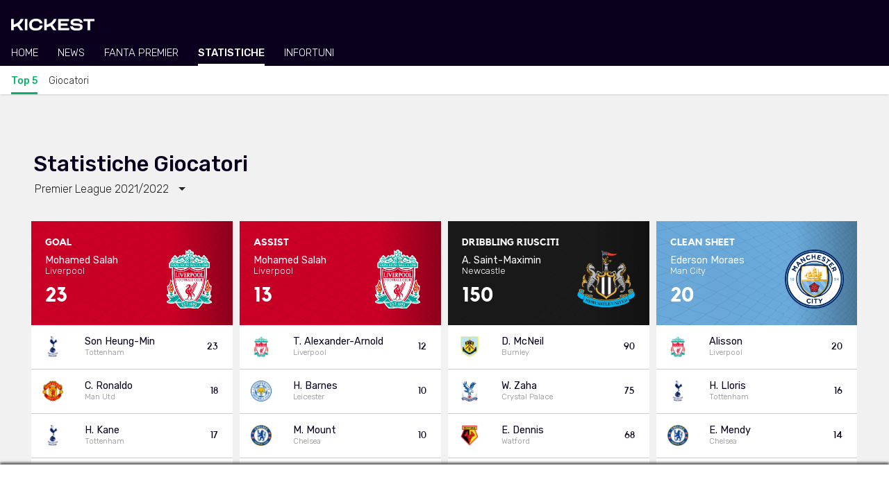

--- FILE ---
content_type: text/html; charset=UTF-8
request_url: https://www.kickest.it/it/premier-league/statistiche
body_size: 124306
content:

<!doctype html>
<html lang="it">
<head>
    <!-- Meta tags -->
    <meta charset="utf-8">
    <meta name="viewport" content="width=device-width, initial-scale=1, shrink-to-fit=no">
    
    <title>Statistiche Premier League 2021/2022</title><meta name="description" content="Statistiche Premier League 2021/2022. Stats e classifiche dei giocatori del campionato Premier League 2021/2022: classifica goal, assist e porta inviolata."><!-- Multilingual Meta Tags --><link rel="alternate" hreflang="it" href="https://www.kickest.it/it/premier-league/statistiche" /><link rel="alternate" hreflang="en" href="https://www.kickest.it/en/premier-league/stats" /><!-- Meta Tag Canonical --><link rel="canonical" href="https://www.kickest.it/it/premier-league/statistiche" /><!-- OG Meta Tags --><meta property="og:title" content="Statistiche Premier League 2021/2022 | Kickest" /><meta property="og:description" content="Statistiche Premier League 2021/2022. Stats e classifiche dei giocatori del campionato Premier League 2021/2022: classifica goal, assist e porta inviolata." /><meta property="og:image" content="https://www.kickest.it/img/backgrounds/logo-stats-share.jpeg" /><meta property="og:url" content="https://www.kickest.it/it/premier-league/statistiche" /><meta property="og:type" content="website" /><!-- Twitter Meta Tags --><meta name="twitter:card" content="summary_large_image" /><meta name="twitter:site" content="@kickest" />    
    <!-- Google Tag Manager -->
<script class="_iub_cs_activate" type="text/plain">(function(w,d,s,l,i){w[l]=w[l]||[];w[l].push({'gtm.start':
new Date().getTime(),event:'gtm.js'});var f=d.getElementsByTagName(s)[0],
j=d.createElement(s),dl=l!='dataLayer'?'&l='+l:'';j.async=true;j.src=
'https://www.googletagmanager.com/gtm.js?id='+i+dl;f.parentNode.insertBefore(j,f);
})(window,document,'script','dataLayer','GTM-TTDWLV8');</script>
<!-- End Google Tag Manager -->
    
    <link rel="apple-touch-icon" sizes="180x180" href="/img/icons/favicon/apple-touch-icon.png">
<link rel="icon" type="image/png" sizes="32x32" href="/img/icons/favicon/favicon-32x32.png">
<link rel="icon" type="image/png" sizes="16x16" href="/img/icons/favicon/favicon-16x16.png">
<link rel="manifest" href="/img/icons/favicon/site.webmanifest">
<link rel="mask-icon" href="/img/icons/favicon/safari-pinned-tab.svg" color="#000000">
<link rel="shortcut icon" href="/img/icons/favicon/favicon.ico">
<meta name="msapplication-TileColor" content="#da532c">
<meta name="msapplication-config" content="/img/icons/favicon/browserconfig.xml">
<meta name="theme-color" content="#000000">
    
    <!-- Bootstrap css -->
    <link rel="stylesheet" href="https://stackpath.bootstrapcdn.com/bootstrap/4.5.0/css/bootstrap.min.css" integrity="sha384-9aIt2nRpC12Uk9gS9baDl411NQApFmC26EwAOH8WgZl5MYYxFfc+NcPb1dKGj7Sk" crossorigin="anonymous">
    
    <!-- Google fonts -->
    <link href="https://fonts.googleapis.com/css2?family=Rubik:wght@300;400;500&display=swap" rel="stylesheet">
    
    <!-- Bootstrap Select css -->
    <link rel="stylesheet" href="https://cdnjs.cloudflare.com/ajax/libs/bootstrap-select/1.13.17/css/bootstrap-select.min.css" integrity="sha256-VMPhaMmJn7coDSbzwqB0jflvb+CDnoAlfStC5RogOQo=" crossorigin="anonymous" />
    
    <!-- Font Awesome CSS -->
    <link rel="stylesheet" href="https://use.fontawesome.com/releases/v5.0.13/css/all.css" integrity="sha384-DNOHZ68U8hZfKXOrtjWvjxusGo9WQnrNx2sqG0tfsghAvtVlRW3tvkXWZh58N9jp" crossorigin="anonymous">
    
    <!-- Date Range Picker CSS -->
    <link rel="stylesheet" type="text/css" href="https://cdn.jsdelivr.net/npm/daterangepicker/daterangepicker.css">
    
    <!-- noUiSlider CSS -->
    <link rel="stylesheet" type="text/css" href="/css/nouislider.min.css">
    
    <!-- Paginationjs CSS -->
    <link rel="stylesheet" type="text/css" href="/css/paginationjs.min.css">
    
    <!-- Main external css -->
    <link rel="stylesheet" href="/css/main.css">
    
    <!-- Main internal css -->
<style>
    
        .news-feed__article-caption-sticky-label--serie_a {
            background-color: var(--primary);
        }
        .news-feed__article-caption-sticky-label--premier_league {
            background-color: var(--primary);
        }

    
        @media only screen and (max-width: 992px) {
        /* Hide scrollbar */
        :root {
            -ms-overflow-style: none;  /* IE and Edge */
            scrollbar-width: none;  /* Firefox */
        }
        ::-webkit-scrollbar {
            display: none;
        }
    }

    /* Large devices (desktops, 992px and up) */
    @media only screen and (min-width: 992px) {
        :root {
            --font-size-h1: 40px;
            --font-size-h2: 28px;
            --font-size-h3: 24px;
            --font-size-article: 18px;
        }

        /* Footer */
        .footer__logo-fantaking {
            width: 150px;
        }

        /* News feed */
        .news-feed__article {
            padding-top: var(--padding-normal);
            padding-bottom: calc(1.2 * var(--padding-normal));
        }
        .news-feed__article-excerpt {
            display: block;
        }
        .news-feed__article-caption {
            font-size: var(--font-size-caption);
        }
        .news-feed__article-media-img {
            width: 250px;
            height: 150px;
        }
        .news-feed__article-title {
            margin-bottom: 0.5rem;
        }
        .news-feed__article-caption-sticky-label {
            display: none;
        }
        .news-feed__article-caption-sticky-category {
            display: inline;
        }

        /* Sidebar */
        .sidebar {
            display: block;
        }

        /* Navbar */
        .navbar__feed {
            overflow-x: hidden;
        }
        .navbar__category {
            overflow-x: hidden;
        }
    }
</style>
    
    <!-- TK Style - CSS --><link rel="stylesheet" href="https://www.kickest.it/css/tk/style.css"><!-- TK Players Stats - CSS --><link rel="stylesheet" href="https://www.kickest.it/css/tk/players/stats.css"><!-- Stats index - CSS --><link rel="stylesheet" href="https://www.kickest.it/css/app/stats/index.css">    
    
    <!-- Google AdSense -->
    <script async src="https://pagead2.googlesyndication.com/pagead/js/adsbygoogle.js?client=ca-pub-6928759504783120" crossorigin="anonymous"></script>
    
    <!-- ADK tags -->
                <link rel='modulepreload' href='https://cdn.adkaora.space/fantaking/kickest/prod/adk-init.js'/>
<script type='module' defer src='https://cdn.adkaora.space/fantaking/kickest/prod/adk-init.js'></script>
</head>
<body><!-- Copyright © Fantaking Interactive Srl -->
<!-- Google Tag Manager (noscript) -->
<noscript class="_iub_cs_activate" type="text/plain"><iframe src="https://www.googletagmanager.com/ns.html?id=GTM-TTDWLV8"
height="0" width="0" style="display:none;visibility:hidden"></iframe></noscript>
<!-- End Google Tag Manager (noscript) -->

<!-- friendly name: adk_interstitial-->
<div class="adk-slot">
    <div id="adk_interstitial0"></div>
    <div id="adk_interstitial"></div>
</div>



<!-- Navbar -->
<nav class="navbar">
        <div class="navbar__header">
        <div class="navbar__brand">
            <a href="https://www.kickest.it/it">
                <img class="navbar__brand-logo" src="https://www.kickest.it/img/logos/brand-light.png" alt="Kickest">
            </a>
        </div>

                <div class="navbar__search d-none">
            <svg class="bi bi-search navbar__search-icon" width="1em" height="1em" viewBox="0 0 16 16" fill="currentColor" xmlns="http://www.w3.org/2000/svg">
                <path fill-rule="evenodd" d="M10.442 10.442a1 1 0 011.415 0l3.85 3.85a1 1 0 01-1.414 1.415l-3.85-3.85a1 1 0 010-1.415z" clip-rule="evenodd"/>
                <path fill-rule="evenodd" d="M6.5 12a5.5 5.5 0 100-11 5.5 5.5 0 000 11zM13 6.5a6.5 6.5 0 11-13 0 6.5 6.5 0 0113 0z" clip-rule="evenodd"/>
            </svg>
        </div>
            </div>
    
        <div class="navbar__feed">
        
                        <div class="navbar__feed-item-container">
            <div class="navbar__feed-item ">
                <a class="navbar__feed-item-link"  href="https://www.kickest.it/it/premier-league">Home</a>
            </div>
        </div>
                <div class="navbar__feed-item-container">
            <div class="navbar__feed-item ">
                <a class="navbar__feed-item-link"  href="https://www.kickest.it/it/premier-league/notizie">News</a>
            </div>
        </div>
                <div class="navbar__feed-item-container">
            <div class="navbar__feed-item ">
                <a class="navbar__feed-item-link" target="_blank" rel="noreferrer noopener" href="https://premier.kickest.it">Fanta Premier</a>
            </div>
        </div>
                <div class="navbar__feed-item-container">
            <div class="navbar__feed-item navbar__feed-item--active">
                <a class="navbar__feed-item-link"  href="https://www.kickest.it/it/premier-league/statistiche">Statistiche</a>
            </div>
        </div>
                <div class="navbar__feed-item-container">
            <div class="navbar__feed-item ">
                <a class="navbar__feed-item-link"  href="https://www.kickest.it/it/premier-league/infortuni">Infortuni</a>
            </div>
        </div>
                
            </div>
    
        <div class="navbar__category">
                <div class="navbar__category-item-container">
            <div class="navbar__category-item navbar__category-item--active">

                
                                            <a class="navbar__category-item-link" href="https://www.kickest.it/it/premier-league/statistiche">Top 5</a>
                    
                            </div>
        </div>
                <div class="navbar__category-item-container">
            <div class="navbar__category-item ">

                
                                            <a class="navbar__category-item-link" href="https://www.kickest.it/it/premier-league/statistiche/giocatori/tabellone">Giocatori</a>
                    
                            </div>
        </div>
            </div>
    </nav>

<!-- friendly name: adk_header-->
<div id="strip_adk_header">
    <div id="adk_header"></div>
</div>


<!-- Main Container -->
<div class="container-fluid players-stats-container tk-main-container tk-main-container--no-pb pt-2">
    
    <h1 class="sf-page-title mt-4 ml-2">Statistiche Giocatori</h1>
    <div class="season-select-container">
        <select id="selectPickerSeasons" class="selectpicker show-tick" 
                data-style="sf-btn-filter-underline" 
                data-width="auto"
                data-size="5"
                data-dropup-auto="false"
                data-display="static"
        >
            
                        <option class="sf-select-option-thick" value="8" title="Premier League 2021/2022" selected="selected">2021/2022</option>
                    
                        <option class="sf-select-option-thick" value="6" title="Premier League 2020/2021" >2020/2021</option>
                    
                        <option class="sf-select-option-thick" value="4" title="Premier League 2019/2020" >2019/2020</option>
                            </select>    
    </div>
    
    <div class="row players-stats-row my-4 ">    
        <div class="col-lg-3 players-stats-col p-0">
            <div class="my-1" style="
                padding-left: 5px !important; padding-right: 5px !important;             ">
                                
                <!-- Leader Box --> 
                <div class="players-stats-leader-box" style="background-image: url('https://www.kickest.it/img/covers/teams/c8h9bw1l82s06h77xxrelzhur.png');">
                                        
                    <div class="players-stats-statname" >GOAL</div>
                    <div class="players-stats-playername" >
                                                
                        <a href="https://www.kickest.it/it/giocatore/920/mohamed-salah-ghaly" style="color: var(--tk-white);">
                            
                            Mohamed Salah                            
                        </a>
                        
                    </div>
                    <div class="players-stats-teamname" >Liverpool</div>
                    <div class="players-stats-statvalue" >23</div>
                    <img class="players-stats-leader-team-img-box" src="https://www.kickest.it/img/logos/teams/c8h9bw1l82s06h77xxrelzhur.png">
                </div>
                
                <!-- Other Players Box -->
                <div class="players-stats-other-players-box">
                       
                        <div class="players-stats-other-players-info-box">
                            <div class="players-stats-div-teamlogo pl-3">
                                <img class="players-stats-other-players-teamlogo" src="https://www.kickest.it/img/logos/teams/22doj4sgsocqpxw45h607udje.png">
                            </div>
                            <div class="players-stats-div-playername py-3">
                                <span>
                                                                    
                                    <a class="tk-text-dark" href="https://www.kickest.it/it/giocatore/1117/heung-min-son">Son Heung-Min</a>
                                    
                                </span><br><small class="players-stats-other-players-smallteam">Tottenham</small>
                            </div>
                            <div class="players-stats-div-statvalue">23</div>
                        </div>
                       
                        <div class="players-stats-other-players-info-box">
                            <div class="players-stats-div-teamlogo pl-3">
                                <img class="players-stats-other-players-teamlogo" src="https://www.kickest.it/img/logos/teams/6eqit8ye8aomdsrrq0hk3v7gh.png">
                            </div>
                            <div class="players-stats-div-playername py-3">
                                <span>
                                                                    
                                    <a class="tk-text-dark" href="https://www.kickest.it/it/giocatore/355/cristiano-ronaldo">C. Ronaldo</a>
                                    
                                </span><br><small class="players-stats-other-players-smallteam">Man Utd</small>
                            </div>
                            <div class="players-stats-div-statvalue">18</div>
                        </div>
                       
                        <div class="players-stats-other-players-info-box">
                            <div class="players-stats-div-teamlogo pl-3">
                                <img class="players-stats-other-players-teamlogo" src="https://www.kickest.it/img/logos/teams/22doj4sgsocqpxw45h607udje.png">
                            </div>
                            <div class="players-stats-div-playername py-3">
                                <span>
                                                                    
                                    <a class="tk-text-dark" href="https://www.kickest.it/it/giocatore/1134/harry-kane">H. Kane</a>
                                    
                                </span><br><small class="players-stats-other-players-smallteam">Tottenham</small>
                            </div>
                            <div class="players-stats-div-statvalue">17</div>
                        </div>
                       
                        <div class="players-stats-other-players-info-box">
                            <div class="players-stats-div-teamlogo pl-3">
                                <img class="players-stats-other-players-teamlogo" src="https://www.kickest.it/img/logos/teams/c8h9bw1l82s06h77xxrelzhur.png">
                            </div>
                            <div class="players-stats-div-playername py-3">
                                <span>
                                                                    
                                    <a class="tk-text-dark" href="https://www.kickest.it/it/giocatore/928/sadio-mane">S. Mane</a>
                                    
                                </span><br><small class="players-stats-other-players-smallteam">Liverpool</small>
                            </div>
                            <div class="players-stats-div-statvalue">16</div>
                        </div>
                                    </div>
                
                <!-- Full Standings Link -->
                <div class="players-stats-fullstandings-box">
                    <div>
                        <div class="py-4 text-center players-stats-fullstandings-link">
                            <a class="link link--primary" href="https://www.kickest.it/it/premier-league/statistiche/giocatori/goal">Classifica Completa</a>                        </div>
                    </div>
                </div>
            </div>
        </div>
    
        
        <div class="col-lg-3 players-stats-col p-0">
            <div class="my-1" style="
                padding-left: 5px !important; padding-right: 5px !important;             ">
                                
                <!-- Leader Box --> 
                <div class="players-stats-leader-box" style="background-image: url('https://www.kickest.it/img/covers/teams/c8h9bw1l82s06h77xxrelzhur.png');">
                                        
                    <div class="players-stats-statname" >ASSIST</div>
                    <div class="players-stats-playername" >
                                                
                        <a href="https://www.kickest.it/it/giocatore/920/mohamed-salah-ghaly" style="color: var(--tk-white);">
                            
                            Mohamed Salah                            
                        </a>
                        
                    </div>
                    <div class="players-stats-teamname" >Liverpool</div>
                    <div class="players-stats-statvalue" >13</div>
                    <img class="players-stats-leader-team-img-box" src="https://www.kickest.it/img/logos/teams/c8h9bw1l82s06h77xxrelzhur.png">
                </div>
                
                <!-- Other Players Box -->
                <div class="players-stats-other-players-box">
                       
                        <div class="players-stats-other-players-info-box">
                            <div class="players-stats-div-teamlogo pl-3">
                                <img class="players-stats-other-players-teamlogo" src="https://www.kickest.it/img/logos/teams/c8h9bw1l82s06h77xxrelzhur.png">
                            </div>
                            <div class="players-stats-div-playername py-3">
                                <span>
                                                                    
                                    <a class="tk-text-dark" href="https://www.kickest.it/it/giocatore/909/trent-alexander-arnold">T. Alexander-Arnold</a>
                                    
                                </span><br><small class="players-stats-other-players-smallteam">Liverpool</small>
                            </div>
                            <div class="players-stats-div-statvalue">12</div>
                        </div>
                       
                        <div class="players-stats-other-players-info-box">
                            <div class="players-stats-div-teamlogo pl-3">
                                <img class="players-stats-other-players-teamlogo" src="https://www.kickest.it/img/logos/teams/avxknfz4f6ob0rv9dbnxdzde0.png">
                            </div>
                            <div class="players-stats-div-playername py-3">
                                <span>
                                                                    
                                    <a class="tk-text-dark" href="https://www.kickest.it/it/giocatore/880/harvey-lewis-barnes">H. Barnes</a>
                                    
                                </span><br><small class="players-stats-other-players-smallteam">Leicester</small>
                            </div>
                            <div class="players-stats-div-statvalue">10</div>
                        </div>
                       
                        <div class="players-stats-other-players-info-box">
                            <div class="players-stats-div-teamlogo pl-3">
                                <img class="players-stats-other-players-teamlogo" src="https://www.kickest.it/img/logos/teams/9q0arba2kbnywth8bkxlhgmdr.png">
                            </div>
                            <div class="players-stats-div-playername py-3">
                                <span>
                                                                    
                                    <a class="tk-text-dark" href="https://www.kickest.it/it/giocatore/804/mason-mount">M. Mount</a>
                                    
                                </span><br><small class="players-stats-other-players-smallteam">Chelsea</small>
                            </div>
                            <div class="players-stats-div-statvalue">10</div>
                        </div>
                       
                        <div class="players-stats-other-players-info-box">
                            <div class="players-stats-div-teamlogo pl-3">
                                <img class="players-stats-other-players-teamlogo" src="https://www.kickest.it/img/logos/teams/c8h9bw1l82s06h77xxrelzhur.png">
                            </div>
                            <div class="players-stats-div-playername py-3">
                                <span>
                                                                    
                                    <a class="tk-text-dark" href="https://www.kickest.it/it/giocatore/932/andrew-robertson">A. Robertson</a>
                                    
                                </span><br><small class="players-stats-other-players-smallteam">Liverpool</small>
                            </div>
                            <div class="players-stats-div-statvalue">10</div>
                        </div>
                                    </div>
                
                <!-- Full Standings Link -->
                <div class="players-stats-fullstandings-box">
                    <div>
                        <div class="py-4 text-center players-stats-fullstandings-link">
                            <a class="link link--primary" href="https://www.kickest.it/it/premier-league/statistiche/giocatori/assist">Classifica Completa</a>                        </div>
                    </div>
                </div>
            </div>
        </div>
    
        
        <div class="col-lg-3 players-stats-col p-0">
            <div class="my-1" style="
                padding-left: 5px !important; padding-right: 5px !important;             ">
                                
                <!-- Leader Box --> 
                <div class="players-stats-leader-box" style="background-image: url('https://www.kickest.it/img/covers/teams/7vn2i2kd35zuetw6b38gw9jsz.png');">
                                        
                    <div class="players-stats-statname" >DRIBBLING RIUSCITI</div>
                    <div class="players-stats-playername" >
                                                
                        <a href="https://www.kickest.it/it/giocatore/1023/allan-saint-maximin" style="color: var(--tk-white);">
                            
                            A. Saint-Maximin                            
                        </a>
                        
                    </div>
                    <div class="players-stats-teamname" >Newcastle</div>
                    <div class="players-stats-statvalue" >150</div>
                    <img class="players-stats-leader-team-img-box" src="https://www.kickest.it/img/logos/teams/7vn2i2kd35zuetw6b38gw9jsz.png">
                </div>
                
                <!-- Other Players Box -->
                <div class="players-stats-other-players-box">
                       
                        <div class="players-stats-other-players-info-box">
                            <div class="players-stats-div-teamlogo pl-3">
                                <img class="players-stats-other-players-teamlogo" src="https://www.kickest.it/img/logos/teams/64bxxwu2mv2qqlv0monbkj1om.png">
                            </div>
                            <div class="players-stats-div-playername py-3">
                                <span>
                                                                    
                                    <a class="tk-text-dark" href="https://www.kickest.it/it/giocatore/774/dwight-mcneil">D. McNeil</a>
                                    
                                </span><br><small class="players-stats-other-players-smallteam">Burnley</small>
                            </div>
                            <div class="players-stats-div-statvalue">90</div>
                        </div>
                       
                        <div class="players-stats-other-players-info-box">
                            <div class="players-stats-div-teamlogo pl-3">
                                <img class="players-stats-other-players-teamlogo" src="https://www.kickest.it/img/logos/teams/1c8m2ko0wxq1asfkuykurdr0y.png">
                            </div>
                            <div class="players-stats-div-playername py-3">
                                <span>
                                                                    
                                    <a class="tk-text-dark" href="https://www.kickest.it/it/giocatore/835/wilfried-zaha">W. Zaha</a>
                                    
                                </span><br><small class="players-stats-other-players-smallteam">Crystal Palace</small>
                            </div>
                            <div class="players-stats-div-statvalue">75</div>
                        </div>
                       
                        <div class="players-stats-other-players-info-box">
                            <div class="players-stats-div-teamlogo pl-3">
                                <img class="players-stats-other-players-teamlogo" src="https://www.kickest.it/img/logos/teams/4t83rqbdbekinxl5fz2ygsyta.png">
                            </div>
                            <div class="players-stats-div-playername py-3">
                                <span>
                                                                    
                                    <a class="tk-text-dark" href="https://www.kickest.it/it/giocatore/2820/emmanuel-bonaventure-dennis">E. Dennis</a>
                                    
                                </span><br><small class="players-stats-other-players-smallteam">Watford</small>
                            </div>
                            <div class="players-stats-div-statvalue">68</div>
                        </div>
                       
                        <div class="players-stats-other-players-info-box">
                            <div class="players-stats-div-teamlogo pl-3">
                                <img class="players-stats-other-players-teamlogo" src="https://www.kickest.it/img/logos/teams/d5ydtvt96bv7fq04yqm2w2632.png">
                            </div>
                            <div class="players-stats-div-playername py-3">
                                <span>
                                                                    
                                    <a class="tk-text-dark" href="https://www.kickest.it/it/giocatore/1118/kyle-walker-peters">K. Walker-Peters</a>
                                    
                                </span><br><small class="players-stats-other-players-smallteam">Southampton</small>
                            </div>
                            <div class="players-stats-div-statvalue">64</div>
                        </div>
                                    </div>
                
                <!-- Full Standings Link -->
                <div class="players-stats-fullstandings-box">
                    <div>
                        <div class="py-4 text-center players-stats-fullstandings-link">
                            <a class="link link--primary" href="https://www.kickest.it/it/premier-league/statistiche/giocatori/dribbling-completati">Classifica Completa</a>                        </div>
                    </div>
                </div>
            </div>
        </div>
    
        
        <div class="col-lg-3 players-stats-col p-0">
            <div class="my-1" style="
                padding-left: 5px !important; padding-right: 6px !important;            ">
                                
                <!-- Leader Box --> 
                <div class="players-stats-leader-box" style="background-image: url('https://www.kickest.it/img/covers/teams/a3nyxabgsqlnqfkeg41m6tnpp.png');">
                                        
                    <div class="players-stats-statname" >CLEAN SHEET</div>
                    <div class="players-stats-playername" >
                                                
                        <a href="https://www.kickest.it/it/giocatore/941/ederson-santana-de-moraes" style="color: var(--tk-white);">
                            
                            Ederson Moraes                            
                        </a>
                        
                    </div>
                    <div class="players-stats-teamname" >Man City</div>
                    <div class="players-stats-statvalue" >20</div>
                    <img class="players-stats-leader-team-img-box" src="https://www.kickest.it/img/logos/teams/a3nyxabgsqlnqfkeg41m6tnpp.png">
                </div>
                
                <!-- Other Players Box -->
                <div class="players-stats-other-players-box">
                       
                        <div class="players-stats-other-players-info-box">
                            <div class="players-stats-div-teamlogo pl-3">
                                <img class="players-stats-other-players-teamlogo" src="https://www.kickest.it/img/logos/teams/c8h9bw1l82s06h77xxrelzhur.png">
                            </div>
                            <div class="players-stats-div-playername py-3">
                                <span>
                                                                    
                                    <a class="tk-text-dark" href="https://www.kickest.it/it/giocatore/918/alisson-ramses-becker">Alisson</a>
                                    
                                </span><br><small class="players-stats-other-players-smallteam">Liverpool</small>
                            </div>
                            <div class="players-stats-div-statvalue">20</div>
                        </div>
                       
                        <div class="players-stats-other-players-info-box">
                            <div class="players-stats-div-teamlogo pl-3">
                                <img class="players-stats-other-players-teamlogo" src="https://www.kickest.it/img/logos/teams/22doj4sgsocqpxw45h607udje.png">
                            </div>
                            <div class="players-stats-div-playername py-3">
                                <span>
                                                                    
                                    <a class="tk-text-dark" href="https://www.kickest.it/it/giocatore/1141/hugo-lloris">H. Lloris</a>
                                    
                                </span><br><small class="players-stats-other-players-smallteam">Tottenham</small>
                            </div>
                            <div class="players-stats-div-statvalue">16</div>
                        </div>
                       
                        <div class="players-stats-other-players-info-box">
                            <div class="players-stats-div-teamlogo pl-3">
                                <img class="players-stats-other-players-teamlogo" src="https://www.kickest.it/img/logos/teams/9q0arba2kbnywth8bkxlhgmdr.png">
                            </div>
                            <div class="players-stats-div-playername py-3">
                                <span>
                                                                    
                                    <a class="tk-text-dark" href="https://www.kickest.it/it/giocatore/2160/edouard-mendy">E. Mendy</a>
                                    
                                </span><br><small class="players-stats-other-players-smallteam">Chelsea</small>
                            </div>
                            <div class="players-stats-div-statvalue">14</div>
                        </div>
                       
                        <div class="players-stats-other-players-info-box">
                            <div class="players-stats-div-teamlogo pl-3">
                                <img class="players-stats-other-players-teamlogo" src="https://www.kickest.it/img/logos/teams/4dsgumo7d4zupm2ugsvm4zm4d.png">
                            </div>
                            <div class="players-stats-div-playername py-3">
                                <span>
                                                                    
                                    <a class="tk-text-dark" href="https://www.kickest.it/it/giocatore/646/aaron-ramsdale">A. Ramsdale</a>
                                    
                                </span><br><small class="players-stats-other-players-smallteam">Arsenal</small>
                            </div>
                            <div class="players-stats-div-statvalue">12</div>
                        </div>
                                    </div>
                
                <!-- Full Standings Link -->
                <div class="players-stats-fullstandings-box">
                    <div>
                        <div class="py-4 text-center players-stats-fullstandings-link">
                            <a class="link link--primary" href="https://www.kickest.it/it/premier-league/statistiche/giocatori/clean-sheet">Classifica Completa</a>                        </div>
                    </div>
                </div>
            </div>
        </div>
    
    </div><div class="row players-stats-row my-4 ">    
        <div class="col-lg-3 players-stats-col p-0">
            <div class="my-1" style="
                padding-left: 5px !important; padding-right: 5px !important;             ">
                                
                <!-- Leader Box --> 
                <div class="players-stats-leader-box" style="background-image: url('https://www.kickest.it/img/covers/teams/c8h9bw1l82s06h77xxrelzhur.png');">
                                        
                    <div class="players-stats-statname" >TIRI TOTALI</div>
                    <div class="players-stats-playername" >
                                                
                        <a href="https://www.kickest.it/it/giocatore/920/mohamed-salah-ghaly" style="color: var(--tk-white);">
                            
                            Mohamed Salah                            
                        </a>
                        
                    </div>
                    <div class="players-stats-teamname" >Liverpool</div>
                    <div class="players-stats-statvalue" >139</div>
                    <img class="players-stats-leader-team-img-box" src="https://www.kickest.it/img/logos/teams/c8h9bw1l82s06h77xxrelzhur.png">
                </div>
                
                <!-- Other Players Box -->
                <div class="players-stats-other-players-box">
                       
                        <div class="players-stats-other-players-info-box">
                            <div class="players-stats-div-teamlogo pl-3">
                                <img class="players-stats-other-players-teamlogo" src="https://www.kickest.it/img/logos/teams/22doj4sgsocqpxw45h607udje.png">
                            </div>
                            <div class="players-stats-div-playername py-3">
                                <span>
                                                                    
                                    <a class="tk-text-dark" href="https://www.kickest.it/it/giocatore/1134/harry-kane">H. Kane</a>
                                    
                                </span><br><small class="players-stats-other-players-smallteam">Tottenham</small>
                            </div>
                            <div class="players-stats-div-statvalue">133</div>
                        </div>
                       
                        <div class="players-stats-other-players-info-box">
                            <div class="players-stats-div-teamlogo pl-3">
                                <img class="players-stats-other-players-teamlogo" src="https://www.kickest.it/img/logos/teams/6eqit8ye8aomdsrrq0hk3v7gh.png">
                            </div>
                            <div class="players-stats-div-playername py-3">
                                <span>
                                                                    
                                    <a class="tk-text-dark" href="https://www.kickest.it/it/giocatore/355/cristiano-ronaldo">C. Ronaldo</a>
                                    
                                </span><br><small class="players-stats-other-players-smallteam">Man Utd</small>
                            </div>
                            <div class="players-stats-div-statvalue">110</div>
                        </div>
                       
                        <div class="players-stats-other-players-info-box">
                            <div class="players-stats-div-teamlogo pl-3">
                                <img class="players-stats-other-players-teamlogo" src="https://www.kickest.it/img/logos/teams/c8h9bw1l82s06h77xxrelzhur.png">
                            </div>
                            <div class="players-stats-div-playername py-3">
                                <span>
                                                                    
                                    <a class="tk-text-dark" href="https://www.kickest.it/it/giocatore/928/sadio-mane">S. Mane</a>
                                    
                                </span><br><small class="players-stats-other-players-smallteam">Liverpool</small>
                            </div>
                            <div class="players-stats-div-statvalue">98</div>
                        </div>
                       
                        <div class="players-stats-other-players-info-box">
                            <div class="players-stats-div-teamlogo pl-3">
                                <img class="players-stats-other-players-teamlogo" src="https://www.kickest.it/img/logos/teams/4dsgumo7d4zupm2ugsvm4zm4d.png">
                            </div>
                            <div class="players-stats-div-playername py-3">
                                <span>
                                                                    
                                    <a class="tk-text-dark" href="https://www.kickest.it/it/giocatore/1231/bukayo-saka">B. Saka</a>
                                    
                                </span><br><small class="players-stats-other-players-smallteam">Arsenal</small>
                            </div>
                            <div class="players-stats-div-statvalue">97</div>
                        </div>
                                    </div>
                
                <!-- Full Standings Link -->
                <div class="players-stats-fullstandings-box">
                    <div>
                        <div class="py-4 text-center players-stats-fullstandings-link">
                            <a class="link link--primary" href="https://www.kickest.it/it/premier-league/statistiche/giocatori/tiri-totali">Classifica Completa</a>                        </div>
                    </div>
                </div>
            </div>
        </div>
    
        
        <div class="col-lg-3 players-stats-col p-0">
            <div class="my-1" style="
                padding-left: 5px !important; padding-right: 5px !important;             ">
                                
                <!-- Leader Box --> 
                <div class="players-stats-leader-box" style="background-image: url('https://www.kickest.it/img/covers/teams/c8h9bw1l82s06h77xxrelzhur.png');">
                                        
                    <div class="players-stats-statname" >TIRI IN PORTA</div>
                    <div class="players-stats-playername" >
                                                
                        <a href="https://www.kickest.it/it/giocatore/920/mohamed-salah-ghaly" style="color: var(--tk-white);">
                            
                            Mohamed Salah                            
                        </a>
                        
                    </div>
                    <div class="players-stats-teamname" >Liverpool</div>
                    <div class="players-stats-statvalue" >60</div>
                    <img class="players-stats-leader-team-img-box" src="https://www.kickest.it/img/logos/teams/c8h9bw1l82s06h77xxrelzhur.png">
                </div>
                
                <!-- Other Players Box -->
                <div class="players-stats-other-players-box">
                       
                        <div class="players-stats-other-players-info-box">
                            <div class="players-stats-div-teamlogo pl-3">
                                <img class="players-stats-other-players-teamlogo" src="https://www.kickest.it/img/logos/teams/22doj4sgsocqpxw45h607udje.png">
                            </div>
                            <div class="players-stats-div-playername py-3">
                                <span>
                                                                    
                                    <a class="tk-text-dark" href="https://www.kickest.it/it/giocatore/1134/harry-kane">H. Kane</a>
                                    
                                </span><br><small class="players-stats-other-players-smallteam">Tottenham</small>
                            </div>
                            <div class="players-stats-div-statvalue">55</div>
                        </div>
                       
                        <div class="players-stats-other-players-info-box">
                            <div class="players-stats-div-teamlogo pl-3">
                                <img class="players-stats-other-players-teamlogo" src="https://www.kickest.it/img/logos/teams/22doj4sgsocqpxw45h607udje.png">
                            </div>
                            <div class="players-stats-div-playername py-3">
                                <span>
                                                                    
                                    <a class="tk-text-dark" href="https://www.kickest.it/it/giocatore/1117/heung-min-son">Son Heung-Min</a>
                                    
                                </span><br><small class="players-stats-other-players-smallteam">Tottenham</small>
                            </div>
                            <div class="players-stats-div-statvalue">49</div>
                        </div>
                       
                        <div class="players-stats-other-players-info-box">
                            <div class="players-stats-div-teamlogo pl-3">
                                <img class="players-stats-other-players-teamlogo" src="https://www.kickest.it/img/logos/teams/6eqit8ye8aomdsrrq0hk3v7gh.png">
                            </div>
                            <div class="players-stats-div-playername py-3">
                                <span>
                                                                    
                                    <a class="tk-text-dark" href="https://www.kickest.it/it/giocatore/355/cristiano-ronaldo">C. Ronaldo</a>
                                    
                                </span><br><small class="players-stats-other-players-smallteam">Man Utd</small>
                            </div>
                            <div class="players-stats-div-statvalue">43</div>
                        </div>
                       
                        <div class="players-stats-other-players-info-box">
                            <div class="players-stats-div-teamlogo pl-3">
                                <img class="players-stats-other-players-teamlogo" src="https://www.kickest.it/img/logos/teams/c8h9bw1l82s06h77xxrelzhur.png">
                            </div>
                            <div class="players-stats-div-playername py-3">
                                <span>
                                                                    
                                    <a class="tk-text-dark" href="https://www.kickest.it/it/giocatore/928/sadio-mane">S. Mane</a>
                                    
                                </span><br><small class="players-stats-other-players-smallteam">Liverpool</small>
                            </div>
                            <div class="players-stats-div-statvalue">39</div>
                        </div>
                                    </div>
                
                <!-- Full Standings Link -->
                <div class="players-stats-fullstandings-box">
                    <div>
                        <div class="py-4 text-center players-stats-fullstandings-link">
                            <a class="link link--primary" href="https://www.kickest.it/it/premier-league/statistiche/giocatori/tiri-in-porta">Classifica Completa</a>                        </div>
                    </div>
                </div>
            </div>
        </div>
    
        
        <div class="col-lg-3 players-stats-col p-0">
            <div class="my-1" style="
                padding-left: 5px !important; padding-right: 5px !important;             ">
                                
                <!-- Leader Box --> 
                <div class="players-stats-leader-box" style="background-image: url('https://www.kickest.it/img/covers/teams/22doj4sgsocqpxw45h607udje.png');">
                                        
                    <div class="players-stats-statname" style="color: #001b58;">BIG CHANCE MANCATE</div>
                    <div class="players-stats-playername" style="color: #001b58;">
                                                
                        <a href="https://www.kickest.it/it/giocatore/1134/harry-kane" style="color: #001b58;">
                            
                            H. Kane                            
                        </a>
                        
                    </div>
                    <div class="players-stats-teamname" style="color: #001b58;">Tottenham</div>
                    <div class="players-stats-statvalue" style="color: #001b58;">18</div>
                    <img class="players-stats-leader-team-img-box" src="https://www.kickest.it/img/logos/teams/22doj4sgsocqpxw45h607udje.png">
                </div>
                
                <!-- Other Players Box -->
                <div class="players-stats-other-players-box">
                       
                        <div class="players-stats-other-players-info-box">
                            <div class="players-stats-div-teamlogo pl-3">
                                <img class="players-stats-other-players-teamlogo" src="https://www.kickest.it/img/logos/teams/22doj4sgsocqpxw45h607udje.png">
                            </div>
                            <div class="players-stats-div-playername py-3">
                                <span>
                                                                    
                                    <a class="tk-text-dark" href="https://www.kickest.it/it/giocatore/1117/heung-min-son">Son Heung-Min</a>
                                    
                                </span><br><small class="players-stats-other-players-smallteam">Tottenham</small>
                            </div>
                            <div class="players-stats-div-statvalue">17</div>
                        </div>
                       
                        <div class="players-stats-other-players-info-box">
                            <div class="players-stats-div-teamlogo pl-3">
                                <img class="players-stats-other-players-teamlogo" src="https://www.kickest.it/img/logos/teams/c8h9bw1l82s06h77xxrelzhur.png">
                            </div>
                            <div class="players-stats-div-playername py-3">
                                <span>
                                                                    
                                    <a class="tk-text-dark" href="https://www.kickest.it/it/giocatore/920/mohamed-salah-ghaly">Mohamed Salah</a>
                                    
                                </span><br><small class="players-stats-other-players-smallteam">Liverpool</small>
                            </div>
                            <div class="players-stats-div-statvalue">17</div>
                        </div>
                       
                        <div class="players-stats-other-players-info-box">
                            <div class="players-stats-div-teamlogo pl-3">
                                <img class="players-stats-other-players-teamlogo" src="https://www.kickest.it/img/logos/teams/c8h9bw1l82s06h77xxrelzhur.png">
                            </div>
                            <div class="players-stats-div-playername py-3">
                                <span>
                                                                    
                                    <a class="tk-text-dark" href="https://www.kickest.it/it/giocatore/1221/diogo-jose-teixeira-da-silva">Diogo Jota</a>
                                    
                                </span><br><small class="players-stats-other-players-smallteam">Liverpool</small>
                            </div>
                            <div class="players-stats-div-statvalue">14</div>
                        </div>
                       
                        <div class="players-stats-other-players-info-box">
                            <div class="players-stats-div-teamlogo pl-3">
                                <img class="players-stats-other-players-teamlogo" src="https://www.kickest.it/img/logos/teams/6eqit8ye8aomdsrrq0hk3v7gh.png">
                            </div>
                            <div class="players-stats-div-playername py-3">
                                <span>
                                                                    
                                    <a class="tk-text-dark" href="https://www.kickest.it/it/giocatore/355/cristiano-ronaldo">C. Ronaldo</a>
                                    
                                </span><br><small class="players-stats-other-players-smallteam">Man Utd</small>
                            </div>
                            <div class="players-stats-div-statvalue">13</div>
                        </div>
                                    </div>
                
                <!-- Full Standings Link -->
                <div class="players-stats-fullstandings-box">
                    <div>
                        <div class="py-4 text-center players-stats-fullstandings-link">
                            <a class="link link--primary" href="https://www.kickest.it/it/premier-league/statistiche/giocatori/big-chance-fallite">Classifica Completa</a>                        </div>
                    </div>
                </div>
            </div>
        </div>
    
        
        <div class="col-lg-3 players-stats-col p-0">
            <div class="my-1" style="
                padding-left: 5px !important; padding-right: 6px !important;            ">
                                
                <!-- Leader Box --> 
                <div class="players-stats-leader-box" style="background-image: url('https://www.kickest.it/img/covers/teams/22doj4sgsocqpxw45h607udje.png');">
                                        
                    <div class="players-stats-statname" style="color: #001b58;">BIG CHANCE CREATE</div>
                    <div class="players-stats-playername" style="color: #001b58;">
                                                
                        <a href="https://www.kickest.it/it/giocatore/1134/harry-kane" style="color: #001b58;">
                            
                            H. Kane                            
                        </a>
                        
                    </div>
                    <div class="players-stats-teamname" style="color: #001b58;">Tottenham</div>
                    <div class="players-stats-statvalue" style="color: #001b58;">19</div>
                    <img class="players-stats-leader-team-img-box" src="https://www.kickest.it/img/logos/teams/22doj4sgsocqpxw45h607udje.png">
                </div>
                
                <!-- Other Players Box -->
                <div class="players-stats-other-players-box">
                       
                        <div class="players-stats-other-players-info-box">
                            <div class="players-stats-div-teamlogo pl-3">
                                <img class="players-stats-other-players-teamlogo" src="https://www.kickest.it/img/logos/teams/c8h9bw1l82s06h77xxrelzhur.png">
                            </div>
                            <div class="players-stats-div-playername py-3">
                                <span>
                                                                    
                                    <a class="tk-text-dark" href="https://www.kickest.it/it/giocatore/920/mohamed-salah-ghaly">Mohamed Salah</a>
                                    
                                </span><br><small class="players-stats-other-players-smallteam">Liverpool</small>
                            </div>
                            <div class="players-stats-div-statvalue">18</div>
                        </div>
                       
                        <div class="players-stats-other-players-info-box">
                            <div class="players-stats-div-teamlogo pl-3">
                                <img class="players-stats-other-players-teamlogo" src="https://www.kickest.it/img/logos/teams/c8h9bw1l82s06h77xxrelzhur.png">
                            </div>
                            <div class="players-stats-div-playername py-3">
                                <span>
                                                                    
                                    <a class="tk-text-dark" href="https://www.kickest.it/it/giocatore/909/trent-alexander-arnold">T. Alexander-Arnold</a>
                                    
                                </span><br><small class="players-stats-other-players-smallteam">Liverpool</small>
                            </div>
                            <div class="players-stats-div-statvalue">18</div>
                        </div>
                       
                        <div class="players-stats-other-players-info-box">
                            <div class="players-stats-div-teamlogo pl-3">
                                <img class="players-stats-other-players-teamlogo" src="https://www.kickest.it/img/logos/teams/a3nyxabgsqlnqfkeg41m6tnpp.png">
                            </div>
                            <div class="players-stats-div-playername py-3">
                                <span>
                                                                    
                                    <a class="tk-text-dark" href="https://www.kickest.it/it/giocatore/956/kevin-de-bruyne">K. De Bruyne</a>
                                    
                                </span><br><small class="players-stats-other-players-smallteam">Man City</small>
                            </div>
                            <div class="players-stats-div-statvalue">16</div>
                        </div>
                       
                        <div class="players-stats-other-players-info-box">
                            <div class="players-stats-div-teamlogo pl-3">
                                <img class="players-stats-other-players-teamlogo" src="https://www.kickest.it/img/logos/teams/6eqit8ye8aomdsrrq0hk3v7gh.png">
                            </div>
                            <div class="players-stats-div-playername py-3">
                                <span>
                                                                    
                                    <a class="tk-text-dark" href="https://www.kickest.it/it/giocatore/1510/bruno-miguel-borges-fernandes">Bruno Fernandes</a>
                                    
                                </span><br><small class="players-stats-other-players-smallteam">Man Utd</small>
                            </div>
                            <div class="players-stats-div-statvalue">15</div>
                        </div>
                                    </div>
                
                <!-- Full Standings Link -->
                <div class="players-stats-fullstandings-box">
                    <div>
                        <div class="py-4 text-center players-stats-fullstandings-link">
                            <a class="link link--primary" href="https://www.kickest.it/it/premier-league/statistiche/giocatori/big-chance-create">Classifica Completa</a>                        </div>
                    </div>
                </div>
            </div>
        </div>
    
    </div><div class="row players-stats-row my-4 ">    
        <div class="col-lg-3 players-stats-col p-0">
            <div class="my-1" style="
                padding-left: 5px !important; padding-right: 5px !important;             ">
                                
                <!-- Leader Box --> 
                <div class="players-stats-leader-box" style="background-image: url('https://www.kickest.it/img/covers/teams/64bxxwu2mv2qqlv0monbkj1om.png');">
                                        
                    <div class="players-stats-statname" >AMMONIZIONI</div>
                    <div class="players-stats-playername" >
                                                
                        <a href="https://www.kickest.it/it/giocatore/766/james-tarkowski" style="color: var(--tk-white);">
                            
                            J. Tarkowski                            
                        </a>
                        
                    </div>
                    <div class="players-stats-teamname" >Burnley</div>
                    <div class="players-stats-statvalue" >11</div>
                    <img class="players-stats-leader-team-img-box" src="https://www.kickest.it/img/logos/teams/64bxxwu2mv2qqlv0monbkj1om.png">
                </div>
                
                <!-- Other Players Box -->
                <div class="players-stats-other-players-box">
                       
                        <div class="players-stats-other-players-info-box">
                            <div class="players-stats-div-teamlogo pl-3">
                                <img class="players-stats-other-players-teamlogo" src="https://www.kickest.it/img/logos/teams/48gk2hpqtsl6p9sx9kjhaydq4.png">
                            </div>
                            <div class="players-stats-div-playername py-3">
                                <span>
                                                                    
                                    <a class="tk-text-dark" href="https://www.kickest.it/it/giocatore/2787/hector-junior-firpo-adames">Junior Firpo</a>
                                    
                                </span><br><small class="players-stats-other-players-smallteam">Leeds</small>
                            </div>
                            <div class="players-stats-div-statvalue">11</div>
                        </div>
                       
                        <div class="players-stats-other-players-info-box">
                            <div class="players-stats-div-teamlogo pl-3">
                                <img class="players-stats-other-players-teamlogo" src="https://www.kickest.it/img/logos/teams/b496gs285it6bheuikox6z9mj.png">
                            </div>
                            <div class="players-stats-div-playername py-3">
                                <span>
                                                                    
                                    <a class="tk-text-dark" href="https://www.kickest.it/it/giocatore/700/tyrone-mings">T. Mings</a>
                                    
                                </span><br><small class="players-stats-other-players-smallteam">Aston Villa</small>
                            </div>
                            <div class="players-stats-div-statvalue">11</div>
                        </div>
                       
                        <div class="players-stats-other-players-info-box">
                            <div class="players-stats-div-teamlogo pl-3">
                                <img class="players-stats-other-players-teamlogo" src="https://www.kickest.it/img/logos/teams/4dsgumo7d4zupm2ugsvm4zm4d.png">
                            </div>
                            <div class="players-stats-div-playername py-3">
                                <span>
                                                                    
                                    <a class="tk-text-dark" href="https://www.kickest.it/it/giocatore/682/granit-xhaka">G. Xhaka</a>
                                    
                                </span><br><small class="players-stats-other-players-smallteam">Arsenal</small>
                            </div>
                            <div class="players-stats-div-statvalue">10</div>
                        </div>
                       
                        <div class="players-stats-other-players-info-box">
                            <div class="players-stats-div-teamlogo pl-3">
                                <img class="players-stats-other-players-teamlogo" src="https://www.kickest.it/img/logos/teams/d5ydtvt96bv7fq04yqm2w2632.png">
                            </div>
                            <div class="players-stats-div-playername py-3">
                                <span>
                                                                    
                                    <a class="tk-text-dark" href="https://www.kickest.it/it/giocatore/1080/jan-kacper-bednarek">J. Bednarek</a>
                                    
                                </span><br><small class="players-stats-other-players-smallteam">Southampton</small>
                            </div>
                            <div class="players-stats-div-statvalue">10</div>
                        </div>
                                    </div>
                
                <!-- Full Standings Link -->
                <div class="players-stats-fullstandings-box">
                    <div>
                        <div class="py-4 text-center players-stats-fullstandings-link">
                            <a class="link link--primary" href="https://www.kickest.it/it/premier-league/statistiche/giocatori/ammonizioni">Classifica Completa</a>                        </div>
                    </div>
                </div>
            </div>
        </div>
    
        
        <div class="col-lg-3 players-stats-col p-0">
            <div class="my-1" style="
                padding-left: 5px !important; padding-right: 5px !important;             ">
                                
                <!-- Leader Box --> 
                <div class="players-stats-leader-box" style="background-image: url('https://www.kickest.it/img/covers/teams/b9si1jn1lfxfund69e9ogcu2n.png');">
                                        
                    <div class="players-stats-statname" >ESPULSIONI</div>
                    <div class="players-stats-playername" >
                                                
                        <a href="https://www.kickest.it/it/giocatore/1210/raul-alonso-jimenez-rodriguez" style="color: var(--tk-white);">
                            
                            R. Jimenez                            
                        </a>
                        
                    </div>
                    <div class="players-stats-teamname" >Wolves</div>
                    <div class="players-stats-statvalue" >2</div>
                    <img class="players-stats-leader-team-img-box" src="https://www.kickest.it/img/logos/teams/b9si1jn1lfxfund69e9ogcu2n.png">
                </div>
                
                <!-- Other Players Box -->
                <div class="players-stats-other-players-box">
                       
                        <div class="players-stats-other-players-info-box">
                            <div class="players-stats-div-teamlogo pl-3">
                                <img class="players-stats-other-players-teamlogo" src="https://www.kickest.it/img/logos/teams/b496gs285it6bheuikox6z9mj.png">
                            </div>
                            <div class="players-stats-div-playername py-3">
                                <span>
                                                                    
                                    <a class="tk-text-dark" href="https://www.kickest.it/it/giocatore/713/ezri-konsa-ngoyo">E. Konsa</a>
                                    
                                </span><br><small class="players-stats-other-players-smallteam">Aston Villa</small>
                            </div>
                            <div class="players-stats-div-statvalue">2</div>
                        </div>
                       
                        <div class="players-stats-other-players-info-box">
                            <div class="players-stats-div-teamlogo pl-3">
                                <img class="players-stats-other-players-teamlogo" src="https://www.kickest.it/img/logos/teams/4t83rqbdbekinxl5fz2ygsyta.png">
                            </div>
                            <div class="players-stats-div-playername py-3">
                                <span>
                                                                    
                                    <a class="tk-text-dark" href="https://www.kickest.it/it/giocatore/387/juraj-kucka">J. Kucka</a>
                                    
                                </span><br><small class="players-stats-other-players-smallteam">Watford</small>
                            </div>
                            <div class="players-stats-div-statvalue">1</div>
                        </div>
                       
                        <div class="players-stats-other-players-info-box">
                            <div class="players-stats-div-teamlogo pl-3">
                                <img class="players-stats-other-players-teamlogo" src="https://www.kickest.it/img/logos/teams/ehd2iemqmschhj2ec0vayztzz.png">
                            </div>
                            <div class="players-stats-div-playername py-3">
                                <span>
                                                                    
                                    <a class="tk-text-dark" href="https://www.kickest.it/it/giocatore/448/allan">Allan</a>
                                    
                                </span><br><small class="players-stats-other-players-smallteam">Everton</small>
                            </div>
                            <div class="players-stats-div-statvalue">1</div>
                        </div>
                       
                        <div class="players-stats-other-players-info-box">
                            <div class="players-stats-div-teamlogo pl-3">
                                <img class="players-stats-other-players-teamlogo" src="https://www.kickest.it/img/logos/teams/4dsgumo7d4zupm2ugsvm4zm4d.png">
                            </div>
                            <div class="players-stats-div-playername py-3">
                                <span>
                                                                    
                                    <a class="tk-text-dark" href="https://www.kickest.it/it/giocatore/679/rob-holding">R. Holding</a>
                                    
                                </span><br><small class="players-stats-other-players-smallteam">Arsenal</small>
                            </div>
                            <div class="players-stats-div-statvalue">1</div>
                        </div>
                                    </div>
                
                <!-- Full Standings Link -->
                <div class="players-stats-fullstandings-box">
                    <div>
                        <div class="py-4 text-center players-stats-fullstandings-link">
                            <a class="link link--primary" href="https://www.kickest.it/it/premier-league/statistiche/giocatori/espulsioni">Classifica Completa</a>                        </div>
                    </div>
                </div>
            </div>
        </div>
    
        
        <div class="col-lg-3 players-stats-col p-0">
            <div class="my-1" style="
                padding-left: 5px !important; padding-right: 5px !important;             ">
                                
                <!-- Leader Box --> 
                <div class="players-stats-leader-box" style="background-image: url('https://www.kickest.it/img/covers/teams/1c8m2ko0wxq1asfkuykurdr0y.png');">
                                        
                    <div class="players-stats-statname" >FALLI COMMESSI</div>
                    <div class="players-stats-playername" >
                                                
                        <a href="https://www.kickest.it/it/giocatore/1448/conor-gallagher" style="color: var(--tk-white);">
                            
                            C. Gallagher                            
                        </a>
                        
                    </div>
                    <div class="players-stats-teamname" >Crystal Palace</div>
                    <div class="players-stats-statvalue" >65</div>
                    <img class="players-stats-leader-team-img-box" src="https://www.kickest.it/img/logos/teams/1c8m2ko0wxq1asfkuykurdr0y.png">
                </div>
                
                <!-- Other Players Box -->
                <div class="players-stats-other-players-box">
                       
                        <div class="players-stats-other-players-info-box">
                            <div class="players-stats-div-teamlogo pl-3">
                                <img class="players-stats-other-players-teamlogo" src="https://www.kickest.it/img/logos/teams/7vn2i2kd35zuetw6b38gw9jsz.png">
                            </div>
                            <div class="players-stats-div-playername py-3">
                                <span>
                                                                    
                                    <a class="tk-text-dark" href="https://www.kickest.it/it/giocatore/1018/joelinton-cassio-apolinario-de-lira">Joelinton</a>
                                    
                                </span><br><small class="players-stats-other-players-smallteam">Newcastle</small>
                            </div>
                            <div class="players-stats-div-statvalue">64</div>
                        </div>
                       
                        <div class="players-stats-other-players-info-box">
                            <div class="players-stats-div-teamlogo pl-3">
                                <img class="players-stats-other-players-teamlogo" src="https://www.kickest.it/img/logos/teams/4t83rqbdbekinxl5fz2ygsyta.png">
                            </div>
                            <div class="players-stats-div-playername py-3">
                                <span>
                                                                    
                                    <a class="tk-text-dark" href="https://www.kickest.it/it/giocatore/2820/emmanuel-bonaventure-dennis">E. Dennis</a>
                                    
                                </span><br><small class="players-stats-other-players-smallteam">Watford</small>
                            </div>
                            <div class="players-stats-div-statvalue">59</div>
                        </div>
                       
                        <div class="players-stats-other-players-info-box">
                            <div class="players-stats-div-teamlogo pl-3">
                                <img class="players-stats-other-players-teamlogo" src="https://www.kickest.it/img/logos/teams/b496gs285it6bheuikox6z9mj.png">
                            </div>
                            <div class="players-stats-div-playername py-3">
                                <span>
                                                                    
                                    <a class="tk-text-dark" href="https://www.kickest.it/it/giocatore/722/john-mcginn">J.  McGinn</a>
                                    
                                </span><br><small class="players-stats-other-players-smallteam">Aston Villa</small>
                            </div>
                            <div class="players-stats-div-statvalue">57</div>
                        </div>
                       
                        <div class="players-stats-other-players-info-box">
                            <div class="players-stats-div-teamlogo pl-3">
                                <img class="players-stats-other-players-teamlogo" src="https://www.kickest.it/img/logos/teams/7yx5dqhhphyvfisohikodajhv.png">
                            </div>
                            <div class="players-stats-div-playername py-3">
                                <span>
                                                                    
                                    <a class="tk-text-dark" href="https://www.kickest.it/it/giocatore/2753/christian-thers-norgaard">C. Norgaard</a>
                                    
                                </span><br><small class="players-stats-other-players-smallteam">Brentford</small>
                            </div>
                            <div class="players-stats-div-statvalue">56</div>
                        </div>
                                    </div>
                
                <!-- Full Standings Link -->
                <div class="players-stats-fullstandings-box">
                    <div>
                        <div class="py-4 text-center players-stats-fullstandings-link">
                            <a class="link link--primary" href="https://www.kickest.it/it/premier-league/statistiche/giocatori/falli">Classifica Completa</a>                        </div>
                    </div>
                </div>
            </div>
        </div>
    
        
        <div class="col-lg-3 players-stats-col p-0">
            <div class="my-1" style="
                padding-left: 5px !important; padding-right: 6px !important;            ">
                                
                <!-- Leader Box --> 
                <div class="players-stats-leader-box" style="background-image: url('https://www.kickest.it/img/covers/teams/b496gs285it6bheuikox6z9mj.png');">
                                        
                    <div class="players-stats-statname" >MINUTI GIOCATI</div>
                    <div class="players-stats-playername" >
                                                
                        <a href="https://www.kickest.it/it/giocatore/1918/matty-cash" style="color: var(--tk-white);">
                            
                            M. Cash                            
                        </a>
                        
                    </div>
                    <div class="players-stats-teamname" >Aston Villa</div>
                    <div class="players-stats-statvalue" >3380</div>
                    <img class="players-stats-leader-team-img-box" src="https://www.kickest.it/img/logos/teams/b496gs285it6bheuikox6z9mj.png">
                </div>
                
                <!-- Other Players Box -->
                <div class="players-stats-other-players-box">
                       
                        <div class="players-stats-other-players-info-box">
                            <div class="players-stats-div-teamlogo pl-3">
                                <img class="players-stats-other-players-teamlogo" src="https://www.kickest.it/img/logos/teams/b9si1jn1lfxfund69e9ogcu2n.png">
                            </div>
                            <div class="players-stats-div-playername py-3">
                                <span>
                                                                    
                                    <a class="tk-text-dark" href="https://www.kickest.it/it/giocatore/1226/conor-coady">C. Coady</a>
                                    
                                </span><br><small class="players-stats-other-players-smallteam">Wolves</small>
                            </div>
                            <div class="players-stats-div-statvalue">3363</div>
                        </div>
                       
                        <div class="players-stats-other-players-info-box">
                            <div class="players-stats-div-teamlogo pl-3">
                                <img class="players-stats-other-players-teamlogo" src="https://www.kickest.it/img/logos/teams/7yx5dqhhphyvfisohikodajhv.png">
                            </div>
                            <div class="players-stats-div-playername py-3">
                                <span>
                                                                    
                                    <a class="tk-text-dark" href="https://www.kickest.it/it/giocatore/2748/pontus-jansson">P. Jansson</a>
                                    
                                </span><br><small class="players-stats-other-players-smallteam">Brentford</small>
                            </div>
                            <div class="players-stats-div-statvalue">3322</div>
                        </div>
                       
                        <div class="players-stats-other-players-info-box">
                            <div class="players-stats-div-teamlogo pl-3">
                                <img class="players-stats-other-players-teamlogo" src="https://www.kickest.it/img/logos/teams/suz80crpy3anixyzccmu6jzp.png">
                            </div>
                            <div class="players-stats-div-playername py-3">
                                <span>
                                                                    
                                    <a class="tk-text-dark" href="https://www.kickest.it/it/giocatore/1039/teemu-eino-antero-pukki">T. Pukki</a>
                                    
                                </span><br><small class="players-stats-other-players-smallteam">Norwich</small>
                            </div>
                            <div class="players-stats-div-statvalue">3260</div>
                        </div>
                       
                        <div class="players-stats-other-players-info-box">
                            <div class="players-stats-div-teamlogo pl-3">
                                <img class="players-stats-other-players-teamlogo" src="https://www.kickest.it/img/logos/teams/22doj4sgsocqpxw45h607udje.png">
                            </div>
                            <div class="players-stats-div-playername py-3">
                                <span>
                                                                    
                                    <a class="tk-text-dark" href="https://www.kickest.it/it/giocatore/1134/harry-kane">H. Kane</a>
                                    
                                </span><br><small class="players-stats-other-players-smallteam">Tottenham</small>
                            </div>
                            <div class="players-stats-div-statvalue">3232</div>
                        </div>
                                    </div>
                
                <!-- Full Standings Link -->
                <div class="players-stats-fullstandings-box">
                    <div>
                        <div class="py-4 text-center players-stats-fullstandings-link">
                            <span class="text-muted">Classifica Completa (Coming Soon)</span>                        </div>
                    </div>
                </div>
            </div>
        </div>
    
    </div><div class="row players-stats-row my-4 ">    
        <div class="col-lg-3 players-stats-col p-0">
            <div class="my-1" style="
                padding-left: 5px !important; padding-right: 5px !important;             ">
                                
                <!-- Leader Box --> 
                <div class="players-stats-leader-box" style="background-image: url('https://www.kickest.it/img/covers/teams/a3nyxabgsqlnqfkeg41m6tnpp.png');">
                                        
                    <div class="players-stats-statname" >KICKEST</div>
                    <div class="players-stats-playername" >
                                                
                        <a href="https://www.kickest.it/it/giocatore/942/joao-pedro-cavaco-cancelo" style="color: var(--tk-white);">
                            
                            Joao Cancelo                            
                        </a>
                        
                    </div>
                    <div class="players-stats-teamname" >Man City</div>
                    <div class="players-stats-statvalue" >30.15</div>
                    <img class="players-stats-leader-team-img-box" src="https://www.kickest.it/img/logos/teams/a3nyxabgsqlnqfkeg41m6tnpp.png">
                </div>
                
                <!-- Other Players Box -->
                <div class="players-stats-other-players-box">
                       
                        <div class="players-stats-other-players-info-box">
                            <div class="players-stats-div-teamlogo pl-3">
                                <img class="players-stats-other-players-teamlogo" src="https://www.kickest.it/img/logos/teams/c8h9bw1l82s06h77xxrelzhur.png">
                            </div>
                            <div class="players-stats-div-playername py-3">
                                <span>
                                                                    
                                    <a class="tk-text-dark" href="https://www.kickest.it/it/giocatore/909/trent-alexander-arnold">T. Alexander-Arnold</a>
                                    
                                </span><br><small class="players-stats-other-players-smallteam">Liverpool</small>
                            </div>
                            <div class="players-stats-div-statvalue">28.34</div>
                        </div>
                       
                        <div class="players-stats-other-players-info-box">
                            <div class="players-stats-div-teamlogo pl-3">
                                <img class="players-stats-other-players-teamlogo" src="https://www.kickest.it/img/logos/teams/c8h9bw1l82s06h77xxrelzhur.png">
                            </div>
                            <div class="players-stats-div-playername py-3">
                                <span>
                                                                    
                                    <a class="tk-text-dark" href="https://www.kickest.it/it/giocatore/932/andrew-robertson">A. Robertson</a>
                                    
                                </span><br><small class="players-stats-other-players-smallteam">Liverpool</small>
                            </div>
                            <div class="players-stats-div-statvalue">26.32</div>
                        </div>
                       
                        <div class="players-stats-other-players-info-box">
                            <div class="players-stats-div-teamlogo pl-3">
                                <img class="players-stats-other-players-teamlogo" src="https://www.kickest.it/img/logos/teams/a3nyxabgsqlnqfkeg41m6tnpp.png">
                            </div>
                            <div class="players-stats-div-playername py-3">
                                <span>
                                                                    
                                    <a class="tk-text-dark" href="https://www.kickest.it/it/giocatore/951/aymeric-laporte">Aymeric Laporte</a>
                                    
                                </span><br><small class="players-stats-other-players-smallteam">Man City</small>
                            </div>
                            <div class="players-stats-div-statvalue">26.22</div>
                        </div>
                       
                        <div class="players-stats-other-players-info-box">
                            <div class="players-stats-div-teamlogo pl-3">
                                <img class="players-stats-other-players-teamlogo" src="https://www.kickest.it/img/logos/teams/a3nyxabgsqlnqfkeg41m6tnpp.png">
                            </div>
                            <div class="players-stats-div-playername py-3">
                                <span>
                                                                    
                                    <a class="tk-text-dark" href="https://www.kickest.it/it/giocatore/956/kevin-de-bruyne">K. De Bruyne</a>
                                    
                                </span><br><small class="players-stats-other-players-smallteam">Man City</small>
                            </div>
                            <div class="players-stats-div-statvalue">25.83</div>
                        </div>
                                    </div>
                
                <!-- Full Standings Link -->
                <div class="players-stats-fullstandings-box">
                    <div>
                        <div class="py-4 text-center players-stats-fullstandings-link">
                            <span class="text-muted">Classifica Completa (Coming Soon)</span>                        </div>
                    </div>
                </div>
            </div>
        </div>
    
    </div>    
        
</div>


<!-- Quick Links -->
<div class="container-fluid players-stats-container-quicklinks mb-5">
    <div class="row">
                    <div class="col-6 col-md-3 mt-4">
                <div class="row">
                    <div class="col-12 players-stats-cat-name-div">
                        <div class="text-center py-2 players-stats-cat-name">Goal & Tiri</div>
                    </div>
                                            <div class="col-12 players-stats-cat-stat-div">
                            <a class="text-dark" href="https://www.kickest.it/it/premier-league/statistiche/giocatori/goal">
                                <div class="py-2 px-2 players-stats-cat-stat">Goal                                    <span class="players-stats-cat-stat-icon-span"><i class="fas fa-arrow-right"></i></span>
                                </div>
                            </a>
                        </div>
                                            <div class="col-12 players-stats-cat-stat-div">
                            <a class="text-dark" href="https://www.kickest.it/it/premier-league/statistiche/giocatori/tiri-totali">
                                <div class="py-2 px-2 players-stats-cat-stat">Tiri Totali                                    <span class="players-stats-cat-stat-icon-span"><i class="fas fa-arrow-right"></i></span>
                                </div>
                            </a>
                        </div>
                                            <div class="col-12 players-stats-cat-stat-div">
                            <a class="text-dark" href="https://www.kickest.it/it/premier-league/statistiche/giocatori/tiri-in-porta">
                                <div class="py-2 px-2 players-stats-cat-stat">Tiri in Porta                                    <span class="players-stats-cat-stat-icon-span"><i class="fas fa-arrow-right"></i></span>
                                </div>
                            </a>
                        </div>
                                            <div class="col-12 players-stats-cat-stat-div">
                            <a class="text-dark" href="https://www.kickest.it/it/premier-league/statistiche/giocatori/pali-e-traverse">
                                <div class="py-2 px-2 players-stats-cat-stat">Pali e Traverse                                    <span class="players-stats-cat-stat-icon-span"><i class="fas fa-arrow-right"></i></span>
                                </div>
                            </a>
                        </div>
                                            <div class="col-12 players-stats-cat-stat-div">
                            <a class="text-dark" href="https://www.kickest.it/it/premier-league/statistiche/giocatori/goal-di-testa">
                                <div class="py-2 px-2 players-stats-cat-stat">Goal di Testa                                    <span class="players-stats-cat-stat-icon-span"><i class="fas fa-arrow-right"></i></span>
                                </div>
                            </a>
                        </div>
                                            <div class="col-12 players-stats-cat-stat-div">
                            <a class="text-dark" href="https://www.kickest.it/it/premier-league/statistiche/giocatori/goal-su-rigore">
                                <div class="py-2 px-2 players-stats-cat-stat">Goal su Rigore                                    <span class="players-stats-cat-stat-icon-span"><i class="fas fa-arrow-right"></i></span>
                                </div>
                            </a>
                        </div>
                                            <div class="col-12 players-stats-cat-stat-div">
                            <a class="text-dark" href="https://www.kickest.it/it/premier-league/statistiche/giocatori/goal-su-punizione-diretta">
                                <div class="py-2 px-2 players-stats-cat-stat">Goal su Pun. Diretta                                    <span class="players-stats-cat-stat-icon-span"><i class="fas fa-arrow-right"></i></span>
                                </div>
                            </a>
                        </div>
                                            <div class="col-12 players-stats-cat-stat-div">
                            <a class="text-dark" href="https://www.kickest.it/it/premier-league/statistiche/giocatori/big-chance-fallite">
                                <div class="py-2 px-2 players-stats-cat-stat">Big Chance Fallite                                    <span class="players-stats-cat-stat-icon-span"><i class="fas fa-arrow-right"></i></span>
                                </div>
                            </a>
                        </div>
                                            <div class="col-12 players-stats-cat-stat-div">
                            <a class="text-dark" href="https://www.kickest.it/it/premier-league/statistiche/giocatori/goal-min">
                                <div class="py-2 px-2 players-stats-cat-stat">Goal/Min                                    <span class="players-stats-cat-stat-icon-span"><i class="fas fa-arrow-right"></i></span>
                                </div>
                            </a>
                        </div>
                                            <div class="col-12 players-stats-cat-stat-div">
                            <a class="text-dark" href="https://www.kickest.it/it/premier-league/statistiche/giocatori/shot-conversion-rate">
                                <div class="py-2 px-2 players-stats-cat-stat">Shot Conv. Rate                                    <span class="players-stats-cat-stat-icon-span"><i class="fas fa-arrow-right"></i></span>
                                </div>
                            </a>
                        </div>
                                            <div class="col-12 players-stats-cat-stat-div">
                            <a class="text-dark" href="https://www.kickest.it/it/premier-league/statistiche/giocatori/dribbling-tentati">
                                <div class="py-2 px-2 players-stats-cat-stat">Dribbling Tentati                                    <span class="players-stats-cat-stat-icon-span"><i class="fas fa-arrow-right"></i></span>
                                </div>
                            </a>
                        </div>
                                            <div class="col-12 players-stats-cat-stat-div">
                            <a class="text-dark" href="https://www.kickest.it/it/premier-league/statistiche/giocatori/dribbling-completati">
                                <div class="py-2 px-2 players-stats-cat-stat">Dribbling Riusciti                                    <span class="players-stats-cat-stat-icon-span"><i class="fas fa-arrow-right"></i></span>
                                </div>
                            </a>
                        </div>
                                    </div>
            </div>
                    <div class="col-6 col-md-3 mt-4">
                <div class="row">
                    <div class="col-12 players-stats-cat-name-div">
                        <div class="text-center py-2 players-stats-cat-name">Passaggi</div>
                    </div>
                                            <div class="col-12 players-stats-cat-stat-div">
                            <a class="text-dark" href="https://www.kickest.it/it/premier-league/statistiche/giocatori/assist">
                                <div class="py-2 px-2 players-stats-cat-stat">Assist                                    <span class="players-stats-cat-stat-icon-span"><i class="fas fa-arrow-right"></i></span>
                                </div>
                            </a>
                        </div>
                                            <div class="col-12 players-stats-cat-stat-div">
                            <a class="text-dark" href="https://www.kickest.it/it/premier-league/statistiche/giocatori/passaggi-totali">
                                <div class="py-2 px-2 players-stats-cat-stat">Passaggi Totali                                    <span class="players-stats-cat-stat-icon-span"><i class="fas fa-arrow-right"></i></span>
                                </div>
                            </a>
                        </div>
                                            <div class="col-12 players-stats-cat-stat-div">
                            <a class="text-dark" href="https://www.kickest.it/it/premier-league/statistiche/giocatori/passaggi-riusciti">
                                <div class="py-2 px-2 players-stats-cat-stat">Passaggi Riusciti                                    <span class="players-stats-cat-stat-icon-span"><i class="fas fa-arrow-right"></i></span>
                                </div>
                            </a>
                        </div>
                                            <div class="col-12 players-stats-cat-stat-div">
                            <a class="text-dark" href="https://www.kickest.it/it/premier-league/statistiche/giocatori/percentuale-passaggi-riusciti">
                                <div class="py-2 px-2 players-stats-cat-stat">% Passaggi Riusciti                                    <span class="players-stats-cat-stat-icon-span"><i class="fas fa-arrow-right"></i></span>
                                </div>
                            </a>
                        </div>
                                            <div class="col-12 players-stats-cat-stat-div">
                            <a class="text-dark" href="https://www.kickest.it/it/premier-league/statistiche/giocatori/passaggi-chiave">
                                <div class="py-2 px-2 players-stats-cat-stat">Passaggi Chiave                                    <span class="players-stats-cat-stat-icon-span"><i class="fas fa-arrow-right"></i></span>
                                </div>
                            </a>
                        </div>
                                            <div class="col-12 players-stats-cat-stat-div">
                            <a class="text-dark" href="https://www.kickest.it/it/premier-league/statistiche/giocatori/big-chance-create">
                                <div class="py-2 px-2 players-stats-cat-stat">Big Chance Create                                    <span class="players-stats-cat-stat-icon-span"><i class="fas fa-arrow-right"></i></span>
                                </div>
                            </a>
                        </div>
                                            <div class="col-12 players-stats-cat-stat-div">
                            <a class="text-dark" href="https://www.kickest.it/it/premier-league/statistiche/giocatori/cross-tentati">
                                <div class="py-2 px-2 players-stats-cat-stat">Cross Tentati                                    <span class="players-stats-cat-stat-icon-span"><i class="fas fa-arrow-right"></i></span>
                                </div>
                            </a>
                        </div>
                                            <div class="col-12 players-stats-cat-stat-div">
                            <a class="text-dark" href="https://www.kickest.it/it/premier-league/statistiche/giocatori/cross-riusciti">
                                <div class="py-2 px-2 players-stats-cat-stat">Cross Riusciti                                    <span class="players-stats-cat-stat-icon-span"><i class="fas fa-arrow-right"></i></span>
                                </div>
                            </a>
                        </div>
                                            <div class="col-12 players-stats-cat-stat-div">
                            <a class="text-dark" href="https://www.kickest.it/it/premier-league/statistiche/giocatori/cross-senza-corner">
                                <div class="py-2 px-2 players-stats-cat-stat">Cross no Corner                                    <span class="players-stats-cat-stat-icon-span"><i class="fas fa-arrow-right"></i></span>
                                </div>
                            </a>
                        </div>
                                    </div>
            </div>
                    <div class="col-6 col-md-3 mt-4">
                <div class="row">
                    <div class="col-12 players-stats-cat-name-div">
                        <div class="text-center py-2 players-stats-cat-name">Azioni Difensive</div>
                    </div>
                                            <div class="col-12 players-stats-cat-stat-div">
                            <a class="text-dark" href="https://www.kickest.it/it/premier-league/statistiche/giocatori/falli">
                                <div class="py-2 px-2 players-stats-cat-stat">Falli                                    <span class="players-stats-cat-stat-icon-span"><i class="fas fa-arrow-right"></i></span>
                                </div>
                            </a>
                        </div>
                                            <div class="col-12 players-stats-cat-stat-div">
                            <a class="text-dark" href="https://www.kickest.it/it/premier-league/statistiche/giocatori/falli-subiti">
                                <div class="py-2 px-2 players-stats-cat-stat">Falli Subiti                                    <span class="players-stats-cat-stat-icon-span"><i class="fas fa-arrow-right"></i></span>
                                </div>
                            </a>
                        </div>
                                            <div class="col-12 players-stats-cat-stat-div">
                            <a class="text-dark" href="https://www.kickest.it/it/premier-league/statistiche/giocatori/ammonizioni">
                                <div class="py-2 px-2 players-stats-cat-stat">Ammonizioni                                    <span class="players-stats-cat-stat-icon-span"><i class="fas fa-arrow-right"></i></span>
                                </div>
                            </a>
                        </div>
                                            <div class="col-12 players-stats-cat-stat-div">
                            <a class="text-dark" href="https://www.kickest.it/it/premier-league/statistiche/giocatori/doppia-ammonizione">
                                <div class="py-2 px-2 players-stats-cat-stat">Doppie Amm.                                    <span class="players-stats-cat-stat-icon-span"><i class="fas fa-arrow-right"></i></span>
                                </div>
                            </a>
                        </div>
                                            <div class="col-12 players-stats-cat-stat-div">
                            <a class="text-dark" href="https://www.kickest.it/it/premier-league/statistiche/giocatori/espulsioni">
                                <div class="py-2 px-2 players-stats-cat-stat">Espulsioni                                    <span class="players-stats-cat-stat-icon-span"><i class="fas fa-arrow-right"></i></span>
                                </div>
                            </a>
                        </div>
                                            <div class="col-12 players-stats-cat-stat-div">
                            <a class="text-dark" href="https://www.kickest.it/it/premier-league/statistiche/giocatori/errori-decisivi">
                                <div class="py-2 px-2 players-stats-cat-stat">Errori Decisivi                                    <span class="players-stats-cat-stat-icon-span"><i class="fas fa-arrow-right"></i></span>
                                </div>
                            </a>
                        </div>
                                            <div class="col-12 players-stats-cat-stat-div">
                            <a class="text-dark" href="https://www.kickest.it/it/premier-league/statistiche/giocatori/autogol">
                                <div class="py-2 px-2 players-stats-cat-stat">Autogol                                    <span class="players-stats-cat-stat-icon-span"><i class="fas fa-arrow-right"></i></span>
                                </div>
                            </a>
                        </div>
                                            <div class="col-12 players-stats-cat-stat-div">
                            <a class="text-dark" href="https://www.kickest.it/it/premier-league/statistiche/giocatori/palloni-intercettati">
                                <div class="py-2 px-2 players-stats-cat-stat">Palloni Intercettati                                    <span class="players-stats-cat-stat-icon-span"><i class="fas fa-arrow-right"></i></span>
                                </div>
                            </a>
                        </div>
                                            <div class="col-12 players-stats-cat-stat-div">
                            <a class="text-dark" href="https://www.kickest.it/it/premier-league/statistiche/giocatori/palloni-rubati">
                                <div class="py-2 px-2 players-stats-cat-stat">Palloni Rubati                                    <span class="players-stats-cat-stat-icon-span"><i class="fas fa-arrow-right"></i></span>
                                </div>
                            </a>
                        </div>
                                            <div class="col-12 players-stats-cat-stat-div">
                            <a class="text-dark" href="https://www.kickest.it/it/premier-league/statistiche/giocatori/contrasti-vinti">
                                <div class="py-2 px-2 players-stats-cat-stat">Duelli Vinti                                    <span class="players-stats-cat-stat-icon-span"><i class="fas fa-arrow-right"></i></span>
                                </div>
                            </a>
                        </div>
                                            <div class="col-12 players-stats-cat-stat-div">
                            <a class="text-dark" href="https://www.kickest.it/it/premier-league/statistiche/giocatori/contrasti-persi">
                                <div class="py-2 px-2 players-stats-cat-stat">Duelli Persi                                    <span class="players-stats-cat-stat-icon-span"><i class="fas fa-arrow-right"></i></span>
                                </div>
                            </a>
                        </div>
                                            <div class="col-12 players-stats-cat-stat-div">
                            <a class="text-dark" href="https://www.kickest.it/it/premier-league/statistiche/giocatori/duelli-aerei-vinti">
                                <div class="py-2 px-2 players-stats-cat-stat">Duelli Aerei Vinti                                    <span class="players-stats-cat-stat-icon-span"><i class="fas fa-arrow-right"></i></span>
                                </div>
                            </a>
                        </div>
                                            <div class="col-12 players-stats-cat-stat-div">
                            <a class="text-dark" href="https://www.kickest.it/it/premier-league/statistiche/giocatori/duelli-aerei-persi">
                                <div class="py-2 px-2 players-stats-cat-stat">Duelli Aerei Persi                                    <span class="players-stats-cat-stat-icon-span"><i class="fas fa-arrow-right"></i></span>
                                </div>
                            </a>
                        </div>
                                            <div class="col-12 players-stats-cat-stat-div">
                            <a class="text-dark" href="https://www.kickest.it/it/premier-league/statistiche/giocatori/tackle">
                                <div class="py-2 px-2 players-stats-cat-stat">Tackle                                    <span class="players-stats-cat-stat-icon-span"><i class="fas fa-arrow-right"></i></span>
                                </div>
                            </a>
                        </div>
                                    </div>
            </div>
                    <div class="col-6 col-md-3 mt-4">
                <div class="row">
                    <div class="col-12 players-stats-cat-name-div">
                        <div class="text-center py-2 players-stats-cat-name">Portiere</div>
                    </div>
                                            <div class="col-12 players-stats-cat-stat-div">
                            <a class="text-dark" href="https://www.kickest.it/it/premier-league/statistiche/giocatori/clean-sheet">
                                <div class="py-2 px-2 players-stats-cat-stat">Clean Sheet                                    <span class="players-stats-cat-stat-icon-span"><i class="fas fa-arrow-right"></i></span>
                                </div>
                            </a>
                        </div>
                                            <div class="col-12 players-stats-cat-stat-div">
                            <a class="text-dark" href="https://www.kickest.it/it/premier-league/statistiche/giocatori/parate">
                                <div class="py-2 px-2 players-stats-cat-stat">Parate                                    <span class="players-stats-cat-stat-icon-span"><i class="fas fa-arrow-right"></i></span>
                                </div>
                            </a>
                        </div>
                                            <div class="col-12 players-stats-cat-stat-div">
                            <a class="text-dark" href="https://www.kickest.it/it/premier-league/statistiche/giocatori/rigori-parati">
                                <div class="py-2 px-2 players-stats-cat-stat">Rigori Parati                                    <span class="players-stats-cat-stat-icon-span"><i class="fas fa-arrow-right"></i></span>
                                </div>
                            </a>
                        </div>
                                            <div class="col-12 players-stats-cat-stat-div">
                            <a class="text-dark" href="https://www.kickest.it/it/premier-league/statistiche/giocatori/goal-subiti">
                                <div class="py-2 px-2 players-stats-cat-stat">Goal Subiti                                    <span class="players-stats-cat-stat-icon-span"><i class="fas fa-arrow-right"></i></span>
                                </div>
                            </a>
                        </div>
                                            <div class="col-12 players-stats-cat-stat-div">
                            <a class="text-dark" href="https://www.kickest.it/it/premier-league/statistiche/giocatori/rigori-subiti">
                                <div class="py-2 px-2 players-stats-cat-stat">Rigori Subiti                                    <span class="players-stats-cat-stat-icon-span"><i class="fas fa-arrow-right"></i></span>
                                </div>
                            </a>
                        </div>
                                    </div>
            </div>
            </div>
</div>
<!-- Footer -->
<footer class="footer container-fluid">
    <!--
    <div class="footer__top-container row no-gutters">
        <div class="footer__col col-6 col-md-4 col-lg">
            <h4 class="footer__heading">Seguici su</h4>
            <img class="footer__social-icon" src="/img/logos/facebook-light.svg" alt="facebook-logo" width="16">
            <img class="footer__social-icon" src="/img/logos/instagram-light.svg" alt="facebook-logo" width="16">
        </div>

        <div class="footer__col col-6 col-md-4 col-lg">
            <h4 class="footer__heading">Lingua</h4>
            <span>Italiano</span>
        </div>

        <div class="footer__col col-6 col-md-4 col-lg">
            <h4 class="footer__heading">NBA</h4>
            <ul class="footer__list">
                                <li>Dunkest Fanta NBA</li>
                                <li>Notizie NBA</li>
                                <li>Statistiche NBA</li>
                                <li>Lineups NBA</li>
                                <li>Risultati Partite NBA</li>
                                <li>Infortuni NBA</li>
                                <li>Classifica NBA</li>
                                <li>Lista Giocatori NBA</li>
                                <li>Lista Squadre NBA</li>
                            </ul>
        </div>

        <div class="footer__col col-6 col-md-4 col-lg">
            <h4 class="footer__heading">Lega Basket Serie A</h4>
            <ul class="footer__list">
                                <li>Dunkest Fanta LBA</li>
                                <li>Notizie LBA</li>
                                <li>Statistiche LBA</li>
                                <li>Lineups LBA</li>
                                <li>Classifica LBA</li>
                                <li>Lista Giocatori LBA</li>
                                <li>Lista Squadre LBA</li>
                            </ul>
        </div>

        <div class="footer__col col-6 col-md-4 col-lg">
            <h4 class="footer__heading"></h4>
            <ul class="footer__list">
                            </ul>
        </div>

        <div class="footer__col col-6 col-md-4 col-lg">
            <h4 class="footer__heading">Kickest</h4>
            <ul class="footer__list">
                                <li>Fantacalcio Serie A</li>
                                <li>Fantacalcio Premier League</li>
                                <li>Fantacalcio Champions League</li>
                                <li>The Korner</li>
                            </ul>
        </div>
    </div>
    -->

    <div class="footer__bottom-container row no-gutters">
        <div class="footer__col col-6 col-md">
            <img class="footer__logo-fantaking" src="/img/logos/fantaking-light.svg" width="100">
            <div class="footer__rss mb-3">
                <a class="footer__rss-link" href="https://www.kickest.it/it/rss">
                    <img class="footer__rss-icon" src="https://www.kickest.it/img/icons/rss-icon.svg" alt="RSS icon" width="20" height="20">Feed RSS                </a>
            </div>
            <div>
                <span>Kickest usa immagini fornite dalle seguenti agenzie:</span>
                <a href="https://www.gettyimages.de/" class="footer__list-item--underline footer__link">Getty Images</a>
                e
                <a href="https://www.imago-images.de/" class="footer__list-item--underline footer__link">Imago Images</a>
            </div>
        </div>

        <div class="footer__col col-6 col-md">
            <h4 class="footer__heading">
                Copyright 2018-2026            </h4>
            <ul class="footer__list">
                                <li class="footer__list-item--underline">Fantaking Interactive Srl</li>
                                <li class="">Via San Zeno 145, 25124 (BS)</li>
                                <li class="">P.Iva 03549330987</li>
                            </ul>
        </div>

        <div class="footer__col col-6 col-md">
            <h4 class="footer__heading">Contatti</h4>
            <ul class="footer__list">
                                <li class="footer__list-item--underline">
                    <a class="footer__link" href="https://www.kickest.it/it/contatti"  >Contatti</a>                </li>
                                <li class="footer__list-item--underline">
                    <a class="footer__link" href="https://www.kickest.it/it/chi-siamo"  >Chi Siamo</a>                </li>
                                <li class="footer__list-item--underline">
                    <a class="footer__link" href="https://www.kickest.it/it/collabora"  >Collabora</a>                </li>
                                <li class="footer__list-item--underline">
                    <a class="footer__link" href="https://adkaora.com/" target="_blank" rel="noreferrer noopener nofollow">Pubblicità: Adkaora</a>                </li>
                            </ul>
        </div>

        <div class="footer__col col-6 col-md">
            <h4 class="footer__heading">Privacy</h4>
            <ul class="footer__list">
                                <li class="footer__list-item--underline">
                    <a class="iubenda-advertising-preferences-link footer__link" href="#"  >Impostazioni Cookie</a>                </li>
                                <li class="footer__list-item--underline">
                    <a class="footer__link" href="https://www.iubenda.com/privacy-policy/30875342/cookie-policy" target="_blank" rel="noreferrer noopener">Cookie Policy</a>                </li>
                                <li class="footer__list-item--underline">
                    <a class="footer__link" href="https://www.iubenda.com/privacy-policy/30875342" target="_blank" rel="noreferrer noopener">Privacy</a>                </li>
                                <li class="footer__list-item--underline">
                    <a class="footer__link" href="https://fantaking.gitbook.io/kickest-t-and-c/" target="_blank" rel="noreferrer noopener">Termini e Condizioni</a>                </li>
                            </ul>
        </div>
    </div>
</footer>
    <!-- jQuery -->
    <script src="https://code.jquery.com/jquery-3.5.1.min.js" integrity="sha256-9/aliU8dGd2tb6OSsuzixeV4y/faTqgFtohetphbbj0=" crossorigin="anonymous"></script>

    <!-- Popper.js -->
    <script src="https://cdn.jsdelivr.net/npm/popper.js@1.16.0/dist/umd/popper.min.js" integrity="sha384-Q6E9RHvbIyZFJoft+2mJbHaEWldlvI9IOYy5n3zV9zzTtmI3UksdQRVvoxMfooAo" crossorigin="anonymous"></script>

    <!-- Bootstrap JS -->
    <script src="https://stackpath.bootstrapcdn.com/bootstrap/4.5.0/js/bootstrap.min.js" integrity="sha384-OgVRvuATP1z7JjHLkuOU7Xw704+h835Lr+6QL9UvYjZE3Ipu6Tp75j7Bh/kR0JKI" crossorigin="anonymous"></script>

    <!-- Moment JS -->
    <script src="https://cdnjs.cloudflare.com/ajax/libs/moment.js/2.27.0/moment.min.js" integrity="sha512-rmZcZsyhe0/MAjquhTgiUcb4d9knaFc7b5xAfju483gbEXTkeJRUMIPk6s3ySZMYUHEcjKbjLjyddGWMrNEvZg==" crossorigin="anonymous"></script>
    <script src="https://cdnjs.cloudflare.com/ajax/libs/moment.js/2.27.0/locale/it.min.js" integrity="sha512-1jXfYnMhjj2dL+ng4SqSza+YDv9QMExgUpp9OzubnIbsj+ryCzxvoqK65vIOHszMtuvIpf2Hu5ravK3lRbawEA==" crossorigin="anonymous"></script>
    <script src="https://momentjs.com/downloads/moment-timezone-with-data.min.js"></script>

    <!-- Bootstrap Select JS -->
    <script src="https://cdnjs.cloudflare.com/ajax/libs/bootstrap-select/1.13.17/js/bootstrap-select.min.js" integrity="sha256-QOE02Glo1C1gHzP96JOaxyIMt4XSFv/exZaYLY4dwO0=" crossorigin="anonymous"></script>
    <script src="https://cdnjs.cloudflare.com/ajax/libs/bootstrap-select/1.13.17/js/i18n/defaults-it_IT.min.js" integrity="sha256-JoV/8KtcfOqzwomfEc4MvW1L8QB2qlNPnWG8JVhJiJ8=" crossorigin="anonymous"></script>

    <!-- Date Range Picker JS -->
    <script type="text/javascript" src="https://cdn.jsdelivr.net/npm/daterangepicker/daterangepicker.min.js"></script>

    <!-- noUiSlider JS -->
    <script type="text/javascript" src="https://www.kickest.it/js/nouislider.min.js"></script>

    <!-- Pagination JS -->
    <script type="text/javascript" src="https://www.kickest.it/js/paginationjs.min.js"></script>

    <!-- Mapsort JS -->
    <script type="text/javascript" src="https://www.kickest.it/js/mapsort.min.js"></script>

    <!-- External main JS -->
    <script src="/js/main.js"></script>

    <!-- Helper functions -->
<script>

    function getCategoryName(categorySlug) {
        if (typeof categorySlug === 'string') {
            var parts = categorySlug.split('-');
            return parts[parts.length - 1].replace(/_/g, ' ').toUpperCase();
        } else {
            return '';
        }
    }

    function getUrlFromCategoryName(categoryName) {
        var parts = categoryName.split('-');
        var url = 'https://www.kickest.it';

        parts.forEach(function(element) {
            url += '/' + element.replace(/_/g, '-');
        });

        return url;
    }

    function getPostUrlFromCategoryName(postId, postSlug, categoryName) {
        var parts = categoryName.split('-');
        var url = 'https://www.kickest.it';

        parts.forEach(function(element) {
            url += '/' + element.replace(/_/g, '-');
        });

        return url + '/' + postId + '/' + postSlug;
    }

    function insertLeagueIntoGlobalCategory(league, category) {
        var result = {};
        var categoryName = category['name'];
        var categorySlug = category['slug'];

        var categoryNameSplit = categoryName.split('-');
        categoryNameSplit.splice(1, 0, league['slug']);
        result['name'] = categoryNameSplit.join('-');

        var categorySlugSplit = categorySlug.split('-');
        categorySlugSplit.splice(1, 0, league['slug']);
        result['slug'] = categorySlugSplit.join('-');

        return result;
    }

    function getLeaguesSlugsRegex() {
        var regex = '';
        var leagues = [
           "serie_a", "premier_league", "serie_b"        ];

        // Generate regex
        leagues.forEach(function(elem) {
            if (regex !== '') {
                regex += '|';
            }
            regex += elem;
        });

        return regex;
    }

    function getLeaguesNamesRegex(lang) {
        var regex = '';
        var leagues = {
           "it": ["serie_a", "premier_league", "serie_b"],"en": ["serie_a", "premier_league"],        };

        // Check lang and set proper leagues
        if (!leagues.hasOwnProperty(lang)) {
            return '';
        } else {
            leagues = leagues[lang];
        }

        // Generate regex
        leagues.forEach(function(elem) {
            if (regex !== '') {
                regex += '|';
            }
            regex += elem;
        });

        return regex;
    }

</script>

<!-- Navbar js -->
<script>
    $(document).ready(function() {
        $('#jsNavbarLeagueSelect').on('changed.bs.select', function(e, clickedIndex, isSelected, previousValue) {
            var urlMap = {
                "serie_a": 'https://www.kickest.it/it/serie-a',
                "premier_league": 'https://www.kickest.it/it/premier-league',
            };

            var selectedLeague = $(this).val();
            window.location.href = urlMap[selectedLeague];
        });
    });
</script>

<!-- Handle Adk footer -->
<script>
    // When on mobile, change the adk footer's id
    $(document).ready(function () {
        let mobileBreakpoint = 991.98;
        let windowWith = $(window).width();

        if (windowWith <= mobileBreakpoint) {
            $('#strip_adk').attr('id', 'strip_adk_mobile');
            $('#adk_footer').attr('id', 'adk_footer_mobile');
        }
    });
</script>

    
    <script>
        
    $(document).ready(function() {
        
        var isIframe = false;
        var noAdv = false;
        
        var seasonId = 8;
        var seasonsMap = {'8':'2021/2022','6':'2020/2021','4':'2019/2020',};
        
        // Change season event
        $('#selectPickerSeasons').on('changed.bs.select', function (e, clickedIndex, isSelected, previousValue) {
            var selectedSeason = $('#selectPickerSeasons').val(); 
            if (selectedSeason != seasonId) {
                var url = 'https://www.kickest.it/it/premier-league/statistiche/' + seasonsMap[selectedSeason].replace('/', '-');
                
                if (isIframe) {
                    url += '?iframe=yes' + (noAdv ? '&noadv=yes' : '');
                }
                
                window.location.href = url;
            }
        });
        
    });
</script>    
    <!-- ADK tags -->
    
<!-- friendly name: adk_footer -->
<div id="strip_adk">
    <div id="adk_footer"></div>
</div>

</body>
</html>


--- FILE ---
content_type: text/html; charset=utf-8
request_url: https://www.google.com/recaptcha/api2/aframe
body_size: 257
content:
<!DOCTYPE HTML><html><head><meta http-equiv="content-type" content="text/html; charset=UTF-8"></head><body><script nonce="jUCCeoeg1rePdAz92oEoTw">/** Anti-fraud and anti-abuse applications only. See google.com/recaptcha */ try{var clients={'sodar':'https://pagead2.googlesyndication.com/pagead/sodar?'};window.addEventListener("message",function(a){try{if(a.source===window.parent){var b=JSON.parse(a.data);var c=clients[b['id']];if(c){var d=document.createElement('img');d.src=c+b['params']+'&rc='+(localStorage.getItem("rc::a")?sessionStorage.getItem("rc::b"):"");window.document.body.appendChild(d);sessionStorage.setItem("rc::e",parseInt(sessionStorage.getItem("rc::e")||0)+1);localStorage.setItem("rc::h",'1768747413224');}}}catch(b){}});window.parent.postMessage("_grecaptcha_ready", "*");}catch(b){}</script></body></html>

--- FILE ---
content_type: text/css
request_url: https://www.kickest.it/css/tk/style.css
body_size: 1268
content:
@import url('https://fonts.googleapis.com/css?family=Rubik:300,400,500&display=swap');
@font-face {
    font-family: Kollektif;
    src: url('../fonts/Kollektif.ttf');
}
@font-face {
    font-family: KollektifBold;
    src: url('../fonts/Kollektif-Bold.ttf');
}

/*** Global Variables ***/
:root {
    /* Main colors */
    --tk-dark: #0a001e;
    --tk-light: #49cc8d;
    --tk-white: #ffffff;
    
    /* Colors */
    --sf-dark: #222222;
    --sf-light-gray: #dedede;
    --sf-yellow: #f9d342;
    
    /* Backgrounds */
    --sf-body-bg: #f1f1f1;
}
html, body {
    height: 100% !important;
}
body {
    font-family: 'Rubik', sans-serif;
    background-color: var(--sf-body-bg);
    color: var(--tk-dark);
    font-size: 90%;
    
    /*display: flex;
    flex-direction: column;*/
}

/*** Container ***/
.container-fluid.container-fluid-1200 {
    max-width: 1200px;
}
.container-fluid.container-fluid-1200 .col-fluid-1200 {
    /*padding-left: 6px !important;*/
    /*padding-right: 6px !important;*/
}

/*** Push footer ***/
.push-footer {
    flex: 1 0 auto;
}

/*** Text ***/
h1.sf-page-title {
    font-family: 'KollektifBold', sans-serif;
    font-size: 215%;
    margin: 0;
}
.sf-text-yellow {
    color: var(--sf-yellow) !important;
}
.tk-text-white {
    color: var(--tk-white) !important;
}
.tk-text-dark {
    color: var(--tk-dark) !important;
}

/*** Text size ***/
.tk-text-95 {
    font-size: 95% !important;
}
.tk-text-90 {
    font-size: 90% !important;
}

/* Page title */
h1.sf-page-title {
    font-family: 'Rubik', sans-serif;
}
h1.sf-page-title > span.sf-page-title-lighter {
    font-weight: lighter;
}

/*** Background ***/
.sf-bg-dark {
    background-color: var(--tk-dark);
}

/*** Stats Table ***/
.table.sf-statstable td, .table.sf-statstable th {
    white-space: nowrap;
    padding: 0.5rem;
    font-size: 90%;
}
.table.sf-statstable tr th:first-of-type, .table.sf-statstable tr td:first-of-type {
    min-width: 3rem;
    position: sticky;
    left: 0px;
}
.table.sf-statstable tr th:nth-of-type(2), .table.sf-statstable tr td:nth-of-type(2) {
    max-width: 8rem;
    overflow-x: hidden;
    text-overflow: ellipsis;
    position: sticky;
    left: 3rem;
    text-align: left;
}
.table.sf-statstable tr th:nth-of-type(2) {
    box-shadow: 2px 0px 2px -1px #262626;
}
.table.sf-statstable tr td:nth-of-type(2) {
    box-shadow: 2px 0px 2px -1px #dadada;
    padding-right: 1rem;
    font-weight: normal;
}
.table.sf-statstable tr th:nth-of-type(3), .table.sf-statstable tr td:nth-of-type(3) {
    padding-left: 1rem;
}
.table.sf-statstable tr th:last-of-type, .table.sf-statstable tr td:last-of-type {
    padding-right: 1rem;
}
.table.sf-statstable thead th {
    background-color: var(--tk-dark);
    color: white;
    border: 0;
}
.table.sf-statstable tbody td {
    background-color: white;
    border: 0;
    border-bottom: 1px solid #dedede;
    font-weight: lighter;
}
.table.sf-statstable thead th.sf-statstable-thclick:hover {
    cursor: pointer;
}

/*** Pagination ***/
.sf-pagination-container {
    display: flex;
    justify-content: flex-end;
}
.paginationjs {
    font-family: inherit !important;
}
.paginationjs .paginationjs-pages li>a {
    line-height: 30px;
}
.paginationjs .paginationjs-pages li.active>a {
    line-height: 31px;
}

/*** Old Style ***/
.text-yellow-statfantacalcio {
    color: var(--tk-light);
}
a.text-yellow-statfantacalcio:hover {
    color: #F9D342;
}
.bg-dark-statfantacalcio {
    background-color: var(--tk-dark);
}
.bg-darkblue-statfantacalcio {
    background-color: #0A001E;
}
.bg-darkgray-statfantacalcio {
    background-color: var(--tk-dark);
}
.border-top-gray-statfantacalcio {
    border-top: 1px solid #777777;
}
.modal-open-statfantacalcio {
    height: 100%;
    overflow: hidden;
}
/****************/

/* Portrait + Landscape Phones */
@media only screen and (max-width: 767px) {
    body {
        font-size: 88%;
    }
    h1.sf-page-title {
        font-size: 180%;
    }
    .container-fluid.container-fluid-1200 .col-fluid-mobile {
        padding-left: 0 !important;
        padding-right: 0 !important;
    }
    .sf-pagination-container {
        justify-content: center;
    }
    /* Hide scrollbar for Chrome, Safari and Opera */
    *::-webkit-scrollbar {
        display: none;
    }
    /* Hide scrollbar for IE and Edge */
    * {
        -ms-overflow-style: none;
    }
}
/* Tablets + Desktop */
@media only screen and (min-width: 768px) {
    /* Stats Table */
    .table.sf-statstable tr th:nth-of-type(2) {
        /*box-shadow: 0px 0px 0px 0px #262626;*/
    }
    .table.sf-statstable tr td:nth-of-type(2) {
        /*box-shadow: 0px 0px 0px 0px #dadada;*/
    }
}

--- FILE ---
content_type: text/css
request_url: https://www.kickest.it/css/tk/players/stats.css
body_size: 1570
content:
/********** Players Stats **********/

.players-stats-container {
    padding-left: 0;
    padding-right: 0;
    max-width: 1200px;
}
.players-stats-row {
    margin-left: 0;
    margin-right: 0;
    overflow-x: auto;
    white-space: nowrap;
    flex-wrap: nowrap;
}
.players-stats-col {
    display: inline-block;
    float: none;
    min-width: 300px;
    max-width: 300px;
}

.players-stats-leader-team-img-box {
    width: 85px;
    height: 85px;
    object-fit: scale-down;
    position: absolute;
    right: 25px;
    top: 45px;
}
.players-stats-leader-box {
    min-height: 150px;
    /*background-image: url('../../img/new-cover.svg');*/
    /*background-image: url('/statistichefantacalcio/img/ombra.svg'), linear-gradient(45deg, #cf261d, #cf261d);*/
    background-size: cover;
}
.players-stats-other-players-box {
    background-color: white;
}
.players-stats-other-players-info-box {
    border-bottom: 1px solid #cccccc
}

.players-stats-statname {
    font-family: 'KollektifBold', sans-serif;
    color: white;
    padding-left: 20px;
    padding-top: 20px;
}
.players-stats-playername {
    color: white;
    padding-left: 20px;
    padding-top: 5px;
    font-weight: var(--font-weight-normal);
}
.players-stats-teamname {
    font-family: 'Rubik', sans-serif;
    font-weight: lighter;
    font-size: small;
    color: white;
    padding-left: 20px;
    position: relative;
    top: -5px;
}
.players-stats-statvalue {
    font-family: 'KollektifBold', sans-serif;
    font-size: 200%;
    color: white;
    padding-left: 20px;
    padding-top: 0px;
}

.players-stats-div-teamlogo {
    display: inline-block;
    width: 25%;
}
.players-stats-div-playername {
    display: inline-block;
    width: 50%;
    line-height: 15px;
    font-weight: var(--font-weight-normal);
}
.players-stats-div-statvalue {
    display: inline-block;
    width: 15%;
    font-family: 'Kollektif', sans-serif; 
    position: relative; 
    top: -8px;
    text-align: right;
}

.players-stats-other-players-teamlogo {
    height: 30px; 
    width: 30px;
    object-fit: scale-down;
    position: relative; 
    top: -9px;
}
.players-stats-other-players-smallteam {
    font-family: 'Rubik', sans-serif;
    font-weight: lighter;
    color: #949494;
}
.players-stats-fullstandings-box {
    background-color: white;
}
.players-stats-fullstandings-link, .players-stats-fullstandings-link a {
    line-height: 15px; 
    font-weight: var(--font-weight-normal); 
    font-size: 95%;
}

.players-stats-container-quicklinks {
    max-width: 1200px;
}
.players-stats-cat-name-div {
    padding-left: 6px !important; 
    padding-right: 6px !important;
}
.players-stats-cat-name {
    border-top: 4px solid #9c9c9c; 
    font-family: 'KollektifBold', sans-serif; 
    background-color: white; 
    font-size: 125%;
}
.players-stats-cat-stat-div {
    padding-left: 6px !important; 
    padding-right: 6px !important;
}
.players-stats-cat-stat {
    border-top: 1px solid #dedede; 
    background-color: white; 
    font-weight: lighter;
    font-size: 90%;
}
.players-stats-cat-stat:hover {
    cursor: pointer;
    text-decoration: underline;
}
.players-stats-cat-stat-icon-span {
    float: right; 
    color: #9c9c9c;
}

.players-stats-page-title {
    font-family: 'KollektifBold', sans-serif;
    margin-top: 40px;
    font-size: 215%;
    padding: 0 10px;
    margin-bottom: 1px;
}
.players-stats-page-subtitle {
    color: #8c8c8c;
    font-weight: lighter;
    margin-bottom: 35px;
    padding: 0 10px;
}

/***********************************/

#advFiltersBtn::after {
    margin-top: -1px;
    display: inline-block;
    margin-left: .255em;
    vertical-align: .255em;
    content: "";
    border-top: .3em solid;
    border-right: .3em solid transparent;
    border-bottom: 0;
    border-left: .3em solid transparent;
}
#playersStatsAdvFilterHeaderTitle {
    font-weight: 500;
    font-size: 110%;
}
#playersStatsAdvFiltersCloseBtn {
    font-size: 145%;
    position: relative;
    top: 2px;
}
.advFiltersOverlayBox {
    position: fixed;
    top: 0;
    left: 0;
    right: 0;
    bottom: 0;
    background-color: var(--sf-body-bg);
    z-index: 1000;
}

.sf-btn-filter-underline {
    background-color: #f1f1f1;
    border: 0;
    border-radius: 0;
    border-bottom: 1px solid black;
    padding-left: 10px;
    padding-right: 10px;
    font-weight: lighter;
    margin-top: 15px;
}
.sf-select-option.selected, .sf-select-option:active {
    background-color: #9c9c9c;
    outline: 0;
}
.sf-select-option-thick.selected {
    background-color: white !important;
    color: var(--sf-dark) !important;
    outline: 0;
}
.sf-select-option-thick:active {
    background-color: #9c9c9c;
    outline: 0;
}
.bootstrap-select .btn {
/*    font-size: 100%;*/
}

.table.sf-statstable tr td:last-of-type {
    font-weight: bold;
    color: var(--tk-light);
}
.sf-page-description {
    font-size: 1rem;
    font-weight: var(--font-weight-light);
}

.tk-mt-35 {
    margin-top: 35px !important;
}

/* ----------------------------------------------
 * Generated by Animista on 2020-2-18 18:2:43
 * Licensed under FreeBSD License.
 * See http://animista.net/license for more info. 
 * w: http://animista.net, t: @cssanimista
 * ---------------------------------------------- */
.slide-in-bottom {
	-webkit-animation: slide-in-bottom 0.5s cubic-bezier(0.190, 1.000, 0.220, 1.000) both;
	        animation: slide-in-bottom 0.5s cubic-bezier(0.190, 1.000, 0.220, 1.000) both;
}
@-webkit-keyframes slide-in-bottom {
  0% {
    -webkit-transform: translateY(1000px);
            transform: translateY(1000px);
    /*opacity: 0;*/
  }
  100% {
    -webkit-transform: translateY(0);
            transform: translateY(0);
    /*opacity: 1;*/
  }
}
@keyframes slide-in-bottom {
  0% {
    -webkit-transform: translateY(1000px);
            transform: translateY(1000px);
    /*opacity: 0;*/
  }
  100% {
    -webkit-transform: translateY(0);
            transform: translateY(0);
    /*opacity: 1;*/
  }
}

@media only screen and (max-width: 767px) {
    .sf-btn-filter-underline {
        font-size: 95%;
    }
    .dropdown-menu {
/*        font-size: 95%;*/
    }
}
/* Tablets + Desktop */
@media only screen and (min-width: 768px) {
    .table.sf-statstable td {
        font-size: 95%;
    }
    .bootstrap-select .dropdown-menu {
        font-size: 100% !important;
    }
}

--- FILE ---
content_type: text/css
request_url: https://www.kickest.it/css/app/stats/index.css
body_size: 194
content:
.season-select-container .dropdown button.dropdown-toggle {
    margin-top: 0;
    border: 0;
}
.season-select-container .dropdown button.dropdown-toggle:focus {
    outline: none !important;
    box-shadow: none;
}
.season-select-container .dropdown button.dropdown-toggle::after {
    position: relative;
    left: 10px;
}
.season-select-container .dropdown-menu {
    left: var(--margin-small);
}
.alert--stats {
    background-color: #fff3cd;
    border-color: #ffeeba;
    width: 80%;
    margin-left: auto;
    margin-right: auto;
    margin-top: var(--margin-large);
    text-align: center;
    font-weight: var(--font-weight-normal);
    color: #856404
}
.players-stats-container {
    min-height: calc(100% - 137px);
}

--- FILE ---
content_type: application/javascript
request_url: https://cdn.adkaora.space/fantaking/kickest/prod/adk-init.js
body_size: 16577
content:
const a0_0x1db03b=a0_0x22e3;(function(_0x5d4f89,_0x24b3e5){const _0x313fb9=a0_0x22e3,_0x3d7405=_0x5d4f89();while(!![]){try{const _0x13d4db=parseInt(_0x313fb9(0x3d8))/0x1*(parseInt(_0x313fb9(0x2d1))/0x2)+parseInt(_0x313fb9(0x216))/0x3+parseInt(_0x313fb9(0x2cf))/0x4*(parseInt(_0x313fb9(0x4c5))/0x5)+-parseInt(_0x313fb9(0x3f4))/0x6*(-parseInt(_0x313fb9(0x310))/0x7)+-parseInt(_0x313fb9(0x352))/0x8+parseInt(_0x313fb9(0x1e1))/0x9*(-parseInt(_0x313fb9(0x403))/0xa)+-parseInt(_0x313fb9(0x3fb))/0xb;if(_0x13d4db===_0x24b3e5)break;else _0x3d7405['push'](_0x3d7405['shift']());}catch(_0x10fa56){_0x3d7405['push'](_0x3d7405['shift']());}}}(a0_0x5a50,0xb1556));const a0_0x516afa=function(){let _0x135755=!![];return function(_0x14fbf6,_0x3131c4){const _0x215139=_0x135755?function(){const _0x3fc8e5=a0_0x22e3;if(_0x3131c4){const _0x6080ba=_0x3131c4[_0x3fc8e5(0x218)](_0x14fbf6,arguments);return _0x3131c4=null,_0x6080ba;}}:function(){};return _0x135755=![],_0x215139;};}(),a0_0x236b49=a0_0x516afa(this,function(){const _0x2567d9=a0_0x22e3;return a0_0x236b49[_0x2567d9(0x3ff)]()[_0x2567d9(0x4c4)]('(((.+)+)+)'+'+$')['toString']()['constructo'+'r'](a0_0x236b49)[_0x2567d9(0x4c4)](_0x2567d9(0x376)+'+$');});a0_0x236b49();import{adkInject,loadGPT,adkDeviceDetection,loadAdmanager,loadIAS,initIubenda,execute,addCssInHead,loadTapad,loadAdform,loadID5,consoleMessage}from'https://cdn.adkaora.space/adk_concessionaria/modules/1.1.8/adk-modules.js';let css={'ads':a0_0x1db03b(0x3b3)+a0_0x1db03b(0x4a7)+'space/adk_'+a0_0x1db03b(0x1bb)+a0_0x1db03b(0x41d)+a0_0x1db03b(0x437)+'dk-ads.css','custom':'https://cd'+a0_0x1db03b(0x4a7)+a0_0x1db03b(0x4a1)+'aking/kick'+a0_0x1db03b(0x42b)+a0_0x1db03b(0x248)};adkInject(a0_0x1db03b(0x35e),css[a0_0x1db03b(0x222)],function(){},{'as':a0_0x1db03b(0x406)}),adkInject(a0_0x1db03b(0x35e),css['custom'],function(){},{'as':'style'}),adkInject(a0_0x1db03b(0x4a3),css[a0_0x1db03b(0x222)],function(){const _0x249a8e=a0_0x1db03b;this['media']=_0x249a8e(0x375),this[_0x249a8e(0x1cb)]=null;},{'media':a0_0x1db03b(0x3c0)}),adkInject('css',css[a0_0x1db03b(0x356)],function(){const _0x1f9da5=a0_0x1db03b;this[_0x1f9da5(0x278)]=_0x1f9da5(0x375),this[_0x1f9da5(0x1cb)]=null;},{'media':a0_0x1db03b(0x3c0)});function a0_0x22e3(_0xa25d18,_0x24306f){const _0x394a62=a0_0x5a50();return a0_0x22e3=function(_0x236b49,_0x516afa){_0x236b49=_0x236b49-0x1a7;let _0x5a50cd=_0x394a62[_0x236b49];return _0x5a50cd;},a0_0x22e3(_0xa25d18,_0x24306f);}let adkPaths={'adk_interstitial_path':'/216252620'+a0_0x1db03b(0x2d0)+'00/Dunkest'+a0_0x1db03b(0x20c)+a0_0x1db03b(0x3dd)+a0_0x1db03b(0x26e),'adk_interstitial_desktop_path':'/216252620'+a0_0x1db03b(0x2d0)+a0_0x1db03b(0x351)+a0_0x1db03b(0x20c)+a0_0x1db03b(0x3dd)+a0_0x1db03b(0x258)+'op','adk_header_path':a0_0x1db03b(0x31b)+a0_0x1db03b(0x2d0)+a0_0x1db03b(0x351)+a0_0x1db03b(0x20c)+a0_0x1db03b(0x4b3),'adk_article_top_path':'/216252620'+a0_0x1db03b(0x2d0)+a0_0x1db03b(0x351)+a0_0x1db03b(0x20c)+a0_0x1db03b(0x1e7)+a0_0x1db03b(0x470),'adk_article_middle_path':a0_0x1db03b(0x31b)+'17,1398177'+a0_0x1db03b(0x351)+a0_0x1db03b(0x20c)+a0_0x1db03b(0x1e7)+a0_0x1db03b(0x297),'adk_spalla_top_path':a0_0x1db03b(0x31b)+a0_0x1db03b(0x2d0)+a0_0x1db03b(0x351)+a0_0x1db03b(0x20c)+a0_0x1db03b(0x45b)+'op','adk_spalla_middle_path':a0_0x1db03b(0x31b)+a0_0x1db03b(0x2d0)+a0_0x1db03b(0x351)+'/kickest.i'+a0_0x1db03b(0x24d)+'iddle','adk_footer_path':'/216252620'+a0_0x1db03b(0x2d0)+a0_0x1db03b(0x351)+a0_0x1db03b(0x20c)+a0_0x1db03b(0x2a4),'adk_footer_webview_path':a0_0x1db03b(0x31b)+a0_0x1db03b(0x2d0)+a0_0x1db03b(0x351)+a0_0x1db03b(0x341)+a0_0x1db03b(0x252)+'er','adk_article_top_webview_path':'/216252620'+a0_0x1db03b(0x2d0)+a0_0x1db03b(0x351)+a0_0x1db03b(0x341)+a0_0x1db03b(0x21b)+'cle-top','adk_article_middle_webview_path':'/216252620'+a0_0x1db03b(0x2d0)+a0_0x1db03b(0x351)+a0_0x1db03b(0x341)+'st.it/arti'+a0_0x1db03b(0x3ee),'adk_header_webview_path':a0_0x1db03b(0x31b)+a0_0x1db03b(0x2d0)+a0_0x1db03b(0x351)+a0_0x1db03b(0x341)+a0_0x1db03b(0x1d9)+'er'},adkIubenda={'iubenda_popup_text_color':a0_0x1db03b(0x28f),'iubenda_popup_background_color':a0_0x1db03b(0x1c6),'iubenda_accept_button_text_color':a0_0x1db03b(0x28f),'iubenda_accept_button_background_color':a0_0x1db03b(0x1c6),'iubenda_edit_button_text_color':'#353D56','iubenda_edit_button_background_color':a0_0x1db03b(0x1c6),'apiKey':''};window[a0_0x1db03b(0x3be)+a0_0x1db03b(0x343)]=window[a0_0x1db03b(0x2d7)+'e']=![],window[a0_0x1db03b(0x427)]=0x64,window[a0_0x1db03b(0x284)+'riptBlocke'+'d']=function(){removeIubendaPlain();};const initAdKaora=()=>{return new Promise(_0x5a5bb8=>{const _0x2f206c=a0_0x22e3;typeof AdKaora==_0x2f206c(0x294)&&(window[_0x2f206c(0x40e)]=window[_0x2f206c(0x49e)+'ctivating']=''),debugModeActivating=![],AdKaora={'urlParams':new URLSearchParams(window[_0x2f206c(0x36e)]['search']),'fileParams':new URL(import.meta['url']),'adk_push_down':'','adk_push_down_amp':'','webPageLink':new URLSearchParams(window[_0x2f206c(0x36e)][_0x2f206c(0x4c4)])[_0x2f206c(0x1d8)]('article')?new URLSearchParams(window[_0x2f206c(0x36e)][_0x2f206c(0x4c4)])['get'](_0x2f206c(0x36b)):null,'ampPageLink':new URLSearchParams(window[_0x2f206c(0x36e)]['search'])['get'](_0x2f206c(0x233)+'p')?new URLSearchParams(window[_0x2f206c(0x36e)][_0x2f206c(0x4c4)])[_0x2f206c(0x1d8)](_0x2f206c(0x233)+'p'):null,'ampGoogleCache':new URLSearchParams(window[_0x2f206c(0x36e)][_0x2f206c(0x4c4)])[_0x2f206c(0x1d8)]('cachegoogl'+'e')?!![]:![],'adunit':{'desktop':[{'id':'adk_footer','path':adkPaths[_0x2f206c(0x28b)+_0x2f206c(0x30e)],'size':[0x400,0x0],'mappings':[[0x1,0x1],[0x500,0x64],[0x3d4,0x32],[0x3d4,0x5a],[0x3ca,0x5a],[0x2d8,0x5a]]},{'id':_0x2f206c(0x1fe),'path':adkPaths[_0x2f206c(0x1fe)+_0x2f206c(0x30e)],'size':[0x400,0x0],'mappings':[[0x500,0x64],[0x3d4,0x5a],[0x3d4,0x32],[0x3ca,0x5a],[0x3ca,0x32],[0x2d8,0x5a]]},{'id':_0x2f206c(0x395)+_0x2f206c(0x47b),'path':adkPaths[_0x2f206c(0x395)+_0x2f206c(0x332)+_0x2f206c(0x431)],'size':[0x400,0x0],'mappings':[[0x12c,0x258],[0x140,0x1e0],[0x280,0x3c0],[0x320,0x258],[0x3c0,0x5a],[0x3ca,0x5a],[0x400,0x300],[0x708,0x3e8],'fluid'],'fc':0x1e,'label':'https://va'+'lue-networ'+_0x2f206c(0x2f0)+_0x2f206c(0x231)+_0x2f206c(0x246)+'l&utm_medi'+'um=fantak','injected':{'divID':'adk_inters'+_0x2f206c(0x332)+_0x2f206c(0x228),'parentCLASS':_0x2f206c(0x1e2)+'nterstitia'+'l','target':_0x2f206c(0x20e)}},{'id':_0x2f206c(0x293)+_0x2f206c(0x38d),'path':adkPaths['adk_articl'+'e_middle_p'+_0x2f206c(0x1ef)],'size':[0x400,0x0],'mappings':[[0x2d8,0x5a],[0x1d4,0x3c],[0x12c,0xfa],[0x150,0x118],_0x2f206c(0x41b)]},{'id':_0x2f206c(0x3d7)+_0x2f206c(0x4b0),'path':adkPaths[_0x2f206c(0x3d7)+_0x2f206c(0x2cc)],'size':[0x400,0x0],'mappings':[[0x12c,0xfa],'fluid']},{'id':'adk_spalla'+'-middle','path':adkPaths[_0x2f206c(0x3d7)+'_middle_pa'+'th'],'size':[0x400,0x0],'mappings':[[0x12c,0xfa],[0x78,0x258],[0xa0,0x258],[0x12c,0x258],_0x2f206c(0x41b)]},{'id':_0x2f206c(0x293)+_0x2f206c(0x229),'path':adkPaths[_0x2f206c(0x293)+_0x2f206c(0x31c)],'size':[0x400,0x0],'mappings':[[0x2d8,0x5a],[0x1d4,0x3c],_0x2f206c(0x41b)]}],'tablet_landscape':[{'id':_0x2f206c(0x28b),'path':adkPaths[_0x2f206c(0x28b)+_0x2f206c(0x30e)],'size':[0x300,0x0],'mappings':[[0x1,0x1],[0x3d4,0x5a],[0x3d4,0x32],[0x3ca,0x5a],[0x3ca,0x32],[0x2d8,0x5a],[0x1d4,0x3c]]},{'id':_0x2f206c(0x1fe),'path':adkPaths[_0x2f206c(0x1fe)+_0x2f206c(0x30e)],'size':[0x300,0x0],'mappings':[[0x3d4,0x5a],[0x3d4,0x32],[0x3ca,0x5a],[0x3ca,0x32],[0x2d8,0x5a]]},{'id':_0x2f206c(0x293)+'e-middle','path':adkPaths[_0x2f206c(0x293)+'e_middle_p'+_0x2f206c(0x1ef)],'size':[0x300,0x0],'mappings':[[0x1d4,0x3c],[0x12c,0xfa],[0x150,0x118],_0x2f206c(0x41b)]},{'id':_0x2f206c(0x3d7)+'-top','path':adkPaths[_0x2f206c(0x3d7)+_0x2f206c(0x2cc)],'size':[0x300,0x0],'mappings':[[0x12c,0xfa],_0x2f206c(0x41b)]},{'id':_0x2f206c(0x3d7)+_0x2f206c(0x295),'path':adkPaths[_0x2f206c(0x3d7)+'_middle_pa'+'th'],'size':[0x300,0x0],'mappings':[[0x12c,0xfa],[0x78,0x258],[0xa0,0x258],[0x12c,0x258],_0x2f206c(0x41b)]},{'id':'adk_articl'+_0x2f206c(0x229),'path':adkPaths['adk_articl'+'e_top_path'],'size':[0x300,0x0],'mappings':[[0x1d4,0x3c],_0x2f206c(0x41b)]}],'tablet_portrait':[{'id':_0x2f206c(0x28b),'path':adkPaths['adk_footer'+'_path'],'size':[0x300,0x0],'mappings':[[0x1,0x1],[0x2d8,0x5a],[0x1d4,0x3c]]},{'id':_0x2f206c(0x1fe),'path':adkPaths['adk_header'+_0x2f206c(0x30e)],'size':[0x300,0x0],'mappings':[[0x2d8,0x5a],[0x1d4,0x3c]]},{'id':_0x2f206c(0x293)+_0x2f206c(0x38d),'path':adkPaths[_0x2f206c(0x293)+_0x2f206c(0x380)+_0x2f206c(0x1ef)],'size':[0x300,0x0],'mappings':[[0x1d4,0x3c],[0x12c,0xfa],[0x150,0x118],_0x2f206c(0x41b)]},{'id':_0x2f206c(0x293)+_0x2f206c(0x229),'path':adkPaths[_0x2f206c(0x293)+_0x2f206c(0x31c)],'size':[0x300,0x0],'mappings':[[0x1d4,0x3c],'fluid']}],'smartphone':[{'id':_0x2f206c(0x395)+_0x2f206c(0x47b),'path':adkPaths[_0x2f206c(0x395)+_0x2f206c(0x2f6)+'h'],'size':[0x0,0x0],'mappings':[[0x12c,0xfa],[0x12c,0x258],[0x140,0x1e0],[0x150,0x118],[0x168,0x21c],[0x168,0x12c],[0x19c,0x258],[0x1,0x1],[0x4,0x4]],'label':'https://va'+'lue-networ'+_0x2f206c(0x2f0)+_0x2f206c(0x231)+'ource=labe'+_0x2f206c(0x492)+_0x2f206c(0x499),'fc':0x1e,'delay':0x1388},{'id':'adk_footer'+_0x2f206c(0x420),'path':adkPaths['adk_footer'+_0x2f206c(0x30e)],'size':[0x0,0x0],'mappings':[[0x1,0x1],[0x140,0x32],[0x12c,0x32]]},{'id':_0x2f206c(0x28b),'path':adkPaths[_0x2f206c(0x28b)+'_path'],'size':[0x0,0x0],'mappings':[[0x1,0x1],[0x140,0x32],[0x12c,0x32]],'excludedByDiv':_0x2f206c(0x28b)+_0x2f206c(0x420)},{'id':_0x2f206c(0x1fe),'path':adkPaths['adk_header'+_0x2f206c(0x30e)],'size':[0x0,0x0],'mappings':[[0x140,0x32],[0x12c,0x32]]},{'id':'adk_articl'+_0x2f206c(0x38d),'path':adkPaths[_0x2f206c(0x293)+'e_middle_p'+'ath'],'size':[0x0,0x0],'mappings':[[0x1,0x1],[0x12c,0xfa],[0x150,0x118],[0x140,0x64],[0x140,0x5a],[0x140,0x32],[0x12c,0x64],[0x12c,0x4b],[0x12c,0x32],_0x2f206c(0x41b)]},{'id':_0x2f206c(0x293)+'e-top','path':adkPaths[_0x2f206c(0x293)+_0x2f206c(0x31c)],'size':[0x0,0x0],'mappings':[[0x1,0x1],[0x12c,0xfa],[0x150,0x118],[0x140,0x64],[0x140,0x5a],[0x140,0x32],[0x12c,0x64],[0x12c,0x4b],[0x12c,0x32],_0x2f206c(0x41b)]}],'smartphone_webview':[{'id':_0x2f206c(0x28b)+_0x2f206c(0x420),'path':adkPaths[_0x2f206c(0x28b)+_0x2f206c(0x277)+_0x2f206c(0x1ef)],'size':[0x0,0x0],'mappings':[[0x1,0x1],[0x140,0x32],[0x12c,0x32]]},{'id':_0x2f206c(0x28b),'path':adkPaths[_0x2f206c(0x28b)+_0x2f206c(0x277)+'ath'],'size':[0x0,0x0],'mappings':[[0x1,0x1],[0x140,0x32],[0x12c,0x32]],'excludedByDiv':'adk_footer'+'_mobile'},{'id':_0x2f206c(0x1fe),'path':adkPaths[_0x2f206c(0x1fe)+_0x2f206c(0x277)+_0x2f206c(0x1ef)],'size':[0x0,0x0],'mappings':[[0x140,0x32],[0x12c,0x32]]},{'id':_0x2f206c(0x293)+_0x2f206c(0x229),'path':adkPaths['adk_articl'+_0x2f206c(0x2e4)+_0x2f206c(0x3e6)],'size':[0x0,0x0],'mappings':[[0x12c,0xfa],[0x150,0x118],[0x140,0x64],[0x140,0x5a],[0x140,0x32],[0x12c,0x64],[0x12c,0x4b],[0x12c,0x32],_0x2f206c(0x41b)]},{'id':_0x2f206c(0x293)+_0x2f206c(0x38d),'path':adkPaths['adk_articl'+'e_middle_w'+_0x2f206c(0x46c)+'h'],'size':[0x0,0x0],'mappings':[[0x1,0x1],[0x12c,0xfa],[0x150,0x118],[0x140,0x64],[0x140,0x5a],[0x140,0x32],[0x12c,0x64],[0x12c,0x4b],[0x12c,0x32],_0x2f206c(0x41b)]}]},'advertiserIDtoRefresh':['4436697532',_0x2f206c(0x48e)],'adkHeaderBidding':![],'adkPubmaticId':0x0,'adkPubmaticIdMobile':0x0,'adkPubmaticIdAmp':0x0,'iubenda_siteId':0x1afcd3,'iubenda_coockie_policy_id':0x1d71ece,'adsense_client_id':'','adform_dmp_sg':'dj2389sd','iubendaBannerConfig':{'closeButtonDisplay':!![],'rejectButtonDisplay':![],'acceptButtonColor':adkIubenda[_0x2f206c(0x2f3)+'cept_butto'+_0x2f206c(0x1c2)+_0x2f206c(0x4c8)],'acceptButtonCaptionColor':adkIubenda['iubenda_ac'+_0x2f206c(0x3e4)+_0x2f206c(0x440)+'or'],'rejectButtonColor':adkIubenda['iubenda_ed'+_0x2f206c(0x438)+_0x2f206c(0x38b)+_0x2f206c(0x2d4)],'rejectButtonCaptionColor':adkIubenda[_0x2f206c(0x2f1)+_0x2f206c(0x438)+_0x2f206c(0x359)],'customizeButtonColor':adkIubenda[_0x2f206c(0x2f1)+_0x2f206c(0x438)+'background'+_0x2f206c(0x2d4)],'customizeButtonCaptionColor':adkIubenda[_0x2f206c(0x2f1)+_0x2f206c(0x438)+_0x2f206c(0x359)],'textColor':adkIubenda['iubenda_po'+_0x2f206c(0x491)+_0x2f206c(0x1be)],'backgroundColor':adkIubenda[_0x2f206c(0x220)+_0x2f206c(0x3ce)+_0x2f206c(0x309)],'acceptButtonCaption':'Accetta\x20e\x20'+_0x2f206c(0x362)+_0x2f206c(0x453)+'one','cookiePolicyLinkCaption':_0x2f206c(0x3af)+_0x2f206c(0x3f0),'content':_0x2f206c(0x225)+_0x2f206c(0x400)+'ilizziamo\x20'+'cookie\x20o\x20t'+'ecnologie\x20'+'simili\x20per'+_0x2f206c(0x34f)+_0x2f206c(0x29c)+_0x2f206c(0x32e)+_0x2f206c(0x3b1)+_0x2f206c(0x3bd)+_0x2f206c(0x3c5)+_0x2f206c(0x429)+_0x2f206c(0x4a8)+'cato\x20nella'+'\x20%{cookie_'+'policy_lin'+_0x2f206c(0x328)+_0x2f206c(0x306)+_0x2f206c(0x331)+'pubblicità'+',\x20noi\x20e\x20<a'+'\x20class=\x27iu'+_0x2f206c(0x20f)+_0x2f206c(0x29b)+_0x2f206c(0x478)+'\x20parti\x20sel'+_0x2f206c(0x348)+_0x2f206c(0x300)+_0x2f206c(0x257)+_0x2f206c(0x3da)+_0x2f206c(0x21a)+_0x2f206c(0x336)+'precisi\x20e\x20'+_0x2f206c(0x21d)+_0x2f206c(0x334)+_0x2f206c(0x26c)+_0x2f206c(0x2ec)+_0x2f206c(0x1c7)+_0x2f206c(0x1c9)+'ivo\x20ai\x20fin'+_0x2f206c(0x4b7)+_0x2f206c(0x3fa)+'ne,\x20al\x20fin'+_0x2f206c(0x495)+'viare\x20e/o\x20'+_0x2f206c(0x288)+_0x2f206c(0x330)+_0x2f206c(0x3a2)+_0x2f206c(0x44a)+_0x2f206c(0x45a)+_0x2f206c(0x3e1)+_0x2f206c(0x317)+_0x2f206c(0x35c)+_0x2f206c(0x474)+_0x2f206c(0x436)+_0x2f206c(0x256)+_0x2f206c(0x2a6)+_0x2f206c(0x232)+_0x2f206c(0x423)+'ing-prefer'+'ences-link'+_0x2f206c(0x3e8)+_0x2f206c(0x1c8)+'arie</a>:\x20'+_0x2f206c(0x1e5)+_0x2f206c(0x4b1)+_0x2f206c(0x322)+_0x2f206c(0x2c8)+'tazione\x20de'+_0x2f206c(0x274)+_0x2f206c(0x3f7)+_0x2f206c(0x404)+_0x2f206c(0x226)+_0x2f206c(0x2eb)+_0x2f206c(0x383)+_0x2f206c(0x44b)+_0x2f206c(0x320)+_0x2f206c(0x41c)+_0x2f206c(0x3db)+_0x2f206c(0x25a)+_0x2f206c(0x43b)+_0x2f206c(0x245)+'il\x20tuo\x20con'+_0x2f206c(0x411)+_0x2f206c(0x23e)+_0x2f206c(0x338)+'ccedendo\x20a'+_0x2f206c(0x3bb)+_0x2f206c(0x2e1)+_0x2f206c(0x4b9)+_0x2f206c(0x20a)+'onsentire\x20'+_0x2f206c(0x204)+_0x2f206c(0x2df)+'\x20tecnologi'+'e\x20utilizza'+'ndo\x20il\x20pul'+'sante\x20\x27Acc'+_0x2f206c(0x466)+(_0x2f206c(0x424)+_0x2f206c(0x285)+'\x27.\x20Chiuden'+'do\x20questa\x20'+_0x2f206c(0x408)+_0x2f206c(0x2f8)+_0x2f206c(0x42f)+_0x2f206c(0x412))},'iubendaCallbackConfig':{},'iubendaCustomFunction':function(){const _0x515137=_0x2f206c;let _0x51747f=window[_0x515137(0x36e)][_0x515137(0x4b5)][_0x515137(0x49f)]('/')[0x1];switch(_0x51747f){case'en':_iub[_0x515137(0x203)+'ation'][_0x515137(0x446)]='en',_iub['csConfigur'+'ation']['cookiePoli'+_0x515137(0x2b5)]=0xf06a7d,_iub[_0x515137(0x203)+_0x515137(0x34b)][_0x515137(0x286)]['content']=_0x515137(0x1d3)+'ected\x20part'+_0x515137(0x36f)+_0x515137(0x2e9)+_0x515137(0x200)+_0x515137(0x4a5)+_0x515137(0x241)+_0x515137(0x36c)+'\x20%{cookie_'+'policy_lin'+'k}.<br>Wit'+_0x515137(0x388)+'to\x20adverti'+'sing,\x20we\x20a'+_0x515137(0x428)+_0x515137(0x422)+_0x515137(0x289)+'},\x20may\x20use'+_0x515137(0x24e)+'se\x20geoloca'+_0x515137(0x307)+_0x515137(0x1e6)+_0x515137(0x355)+_0x515137(0x24a)+_0x515137(0x31d)+'teristics\x20'+'for\x20identi'+_0x515137(0x46d)+'n\x20order\x20to'+_0x515137(0x3ef)+_0x515137(0x433)+_0x515137(0x22a)+'on\x20on\x20a\x20de'+_0x515137(0x2b7)+'rocess\x20per'+_0x515137(0x247)+_0x515137(0x34e)+_0x515137(0x312)+_0x515137(0x281)+'addresses,'+'\x20usage\x20dat'+'a\x20or\x20uniqu'+_0x515137(0x4b8)+_0x515137(0x4bb)+_0x515137(0x419)+_0x515137(0x3ec)+_0x515137(0x3a4)+'lised\x20ads\x20'+_0x515137(0x22b)+_0x515137(0x421)+_0x515137(0x49d)+_0x515137(0x327)+_0x515137(0x1a8)+_0x515137(0x31e)+_0x515137(0x1eb)+_0x515137(0x465)+_0x515137(0x3e5)+_0x515137(0x201)+_0x515137(0x3d0)+'y\x20give,\x20de'+_0x515137(0x3ae)+_0x515137(0x30b)+_0x515137(0x379)+'t\x20any\x20time'+_0x515137(0x38f)+_0x515137(0x2c7)+_0x515137(0x418)+_0x515137(0x48c)+_0x515137(0x40a),delete _iub[_0x515137(0x203)+'ation'][_0x515137(0x286)]['acceptButt'+_0x515137(0x3eb)],delete _iub[_0x515137(0x203)+'ation'][_0x515137(0x286)][_0x515137(0x365)+_0x515137(0x471)+_0x515137(0x202)];break;case'fr':_iub['csConfigur'+_0x515137(0x34b)][_0x515137(0x446)]='fr',_iub[_0x515137(0x203)+_0x515137(0x34b)]['cookiePoli'+_0x515137(0x2b5)]=0x4ba0400,_iub['csConfigur'+_0x515137(0x34b)][_0x515137(0x286)][_0x515137(0x2af)]=_0x515137(0x413)+_0x515137(0x27e)+_0x515137(0x32b)+_0x515137(0x44d)+'es\x20utiliso'+_0x515137(0x3e2)+_0x515137(0x4ae)+'s\x20technolo'+'gies\x20simil'+_0x515137(0x46e)+_0x515137(0x458)+'dans\x20la\x20%{'+_0x515137(0x1b8)+_0x515137(0x1ba)+'<br>En\x20ce\x20'+'qui\x20concer'+'ne\x20la\x20publ'+_0x515137(0x496)+_0x515137(0x3ca)+_0x515137(0x47e)+_0x515137(0x366)+_0x515137(0x37a)+_0x515137(0x426)+'r\x20des\x20donn'+_0x515137(0x223)+_0x515137(0x263)+_0x515137(0x370)+'s\x20et\x20analy'+_0x515137(0x333)+'ment\x20les\x20c'+_0x515137(0x4c2)+_0x515137(0x48b)+_0x515137(0x40f)+'ur\x20l’ident'+_0x515137(0x25e)+_0x515137(0x399)+'ocker\x20et/o'+_0x515137(0x3a5)+_0x515137(0x3f6)+_0x515137(0x215)+'tockées\x20su'+_0x515137(0x449)+'nal\x20et\x20tra'+'iter\x20les\x20d'+_0x515137(0x2a9)+_0x515137(0x1d6)+_0x515137(0x27f)+_0x515137(0x33b)+'nnées\x20de\x20n'+_0x515137(0x2c3)+_0x515137(0x3d3)+_0x515137(0x2d3)+'s\x20données\x20'+_0x515137(0x353)+_0x515137(0x443)+_0x515137(0x24b)+_0x515137(0x24c)+_0x515137(0x244)+_0x515137(0x270)+_0x515137(0x2f2)+_0x515137(0x205)+_0x515137(0x287)+_0x515137(0x212)+_0x515137(0x3a3)+_0x515137(0x467)+_0x515137(0x1f3)+_0x515137(0x1b3)+'\x20du\x20conten'+_0x515137(0x481)+_0x515137(0x33c)+_0x515137(0x37d)+'lopper\x20et\x20'+_0x515137(0x2aa)+'les\x20produi'+'ts.<br>Vou'+_0x515137(0x234)+'ibrement\x20d'+_0x515137(0x237)+'user\x20ou\x20re'+_0x515137(0x447)+_0x515137(0x39c)+_0x515137(0x39e)+'t\x20moment\x20e'+_0x515137(0x3f2)+_0x515137(0x39d)+_0x515137(0x484)+'eferences_'+'link}.',delete _iub['csConfigur'+_0x515137(0x34b)][_0x515137(0x286)][_0x515137(0x3a8)+_0x515137(0x3eb)],delete _iub['csConfigur'+_0x515137(0x34b)][_0x515137(0x286)][_0x515137(0x365)+'cyLinkCapt'+_0x515137(0x202)];break;case'de':_iub['csConfigur'+'ation'][_0x515137(0x446)]='de',_iub[_0x515137(0x203)+_0x515137(0x34b)][_0x515137(0x365)+_0x515137(0x2b5)]=0x55f0398,_iub['csConfigur'+'ation'][_0x515137(0x286)][_0x515137(0x2af)]=_0x515137(0x43e)+'nige\x20unser'+'er\x20Partner'+_0x515137(0x425)+'\x20den\x20in\x20de'+'n\x20%{cookie'+'_policy_li'+_0x515137(0x279)+_0x515137(0x47f)+_0x515137(0x392)+'ies\x20und\x20äh'+_0x515137(0x1fc)+'hnologien\x20'+_0x515137(0x42d)+'\x20Rahmen\x20de'+'r\x20Werbetät'+_0x515137(0x490)+_0x515137(0x4bf)+'d\x20%{vendor'+'_list_link'+_0x515137(0x298)+_0x515137(0x487)+_0x515137(0x3cb)+_0x515137(0x29e)+_0x515137(0x321)+_0x515137(0x29f)+_0x515137(0x1da)+_0x515137(0x324)+_0x515137(0x1d2)+_0x515137(0x386)+_0x515137(0x4ad)+_0x515137(0x32c)+'erät\x20zu\x20sp'+_0x515137(0x301)+_0x515137(0x1e0)+'urufen\x20und'+_0x515137(0x224)+'ezogene\x20Da'+_0x515137(0x41a)+_0x515137(0x304)+'aten,\x20IP\x20A'+_0x515137(0x2b8)+'utzungsdat'+_0x515137(0x345)+_0x515137(0x464)+_0x515137(0x33d)+'rungen)\x20zu'+_0x515137(0x3a9)+_0x515137(0x3b5)+_0x515137(0x264)+_0x515137(0x374)+_0x515137(0x2de)+_0x515137(0x239)+_0x515137(0x38a)+_0x515137(0x30f)+'alte,\x20Anze'+_0x515137(0x3d1)+_0x515137(0x49c)+_0x515137(0x1ec)+'enntnissen'+_0x515137(0x27b)+_0x515137(0x3d6)+_0x515137(0x2f4)+_0x515137(0x23c)+_0x515137(0x1c0)+'erung.<br>'+_0x515137(0x462)+_0x515137(0x39f)+_0x515137(0x2b2)+_0x515137(0x33f)+_0x515137(0x29d)+_0x515137(0x3c9)+_0x515137(0x3dc)+'rufen,\x20ind'+_0x515137(0x3e7)+_0x515137(0x364)+_0x515137(0x401)+_0x515137(0x2e5)+'_link}\x20zug'+_0x515137(0x236),delete _iub[_0x515137(0x203)+_0x515137(0x34b)][_0x515137(0x286)][_0x515137(0x3a8)+'onCaption'],delete _iub[_0x515137(0x203)+'ation'][_0x515137(0x286)]['cookiePoli'+_0x515137(0x471)+'ion'];break;case'es':_iub[_0x515137(0x203)+_0x515137(0x34b)][_0x515137(0x446)]='es',_iub[_0x515137(0x203)+_0x515137(0x34b)][_0x515137(0x365)+'cyId']=0x57afc80,_iub[_0x515137(0x203)+_0x515137(0x34b)]['banner'][_0x515137(0x2af)]=_0x515137(0x243)+'\x20nuestros\x20'+_0x515137(0x452)+'eccionados'+_0x515137(0x397)+_0x515137(0x1af)+'o\x20tecnolog'+_0x515137(0x3a6)+_0x515137(0x372)+_0x515137(0x24f)+_0x515137(0x441)+_0x515137(0x21c)+_0x515137(0x21f)+_0x515137(0x2d2)+'elación\x20co'+'n\x20la\x20publi'+'cidad,\x20nos'+_0x515137(0x30d)+'vendor_lis'+_0x515137(0x3c4)+'demos\x20util'+_0x515137(0x3ea)+_0x515137(0x4b6)+'zación\x20geo'+_0x515137(0x242)+_0x515137(0x271)+_0x515137(0x2b0)+'ivamente\x20l'+_0x515137(0x4b2)+'rísticas\x20d'+_0x515137(0x1d4)+_0x515137(0x3d5)+_0x515137(0x27c)+_0x515137(0x2dd)+'n\x20el\x20fin\x20d'+'e\x20almacena'+_0x515137(0x25f)+_0x515137(0x27d)+_0x515137(0x1c5)+_0x515137(0x213)+_0x515137(0x387)+_0x515137(0x1ee)+_0x515137(0x265)+_0x515137(0x2da)+_0x515137(0x3d4)+_0x515137(0x2e2)+_0x515137(0x1b5)+'s\x20IP,\x20dato'+'s\x20de\x20uso\x20o'+'\x20identific'+_0x515137(0x1a7)+'cos)\x20para\x20'+'las\x20siguie'+_0x515137(0x2c2)+_0x515137(0x430)+_0x515137(0x2a7)+_0x515137(0x410)+_0x515137(0x2f7)+_0x515137(0x1f0)+_0x515137(0x1f1)+_0x515137(0x2a0)+_0x515137(0x302)+_0x515137(0x3f5)+_0x515137(0x347)+'e\x20el\x20públi'+_0x515137(0x396)+'ollar\x20y\x20me'+_0x515137(0x4a4)+_0x515137(0x1aa)+'Usted\x20es\x20l'+'ibre\x20de\x20ot'+_0x515137(0x3a7)+'egar\x20o\x20rev'+_0x515137(0x434)+_0x515137(0x1d0)+_0x515137(0x35b)+_0x515137(0x3b4)+_0x515137(0x296)+_0x515137(0x1f6)+_0x515137(0x418)+_0x515137(0x48c)+_0x515137(0x40a),delete _iub[_0x515137(0x203)+_0x515137(0x34b)][_0x515137(0x286)][_0x515137(0x3a8)+_0x515137(0x3eb)],delete _iub[_0x515137(0x203)+_0x515137(0x34b)][_0x515137(0x286)]['cookiePoli'+_0x515137(0x471)+_0x515137(0x202)];break;case'pt':_iub[_0x515137(0x203)+_0x515137(0x34b)][_0x515137(0x446)]='pt-BR',_iub[_0x515137(0x203)+_0x515137(0x34b)][_0x515137(0x365)+_0x515137(0x2b5)]=0x1311639,_iub['csConfigur'+_0x515137(0x34b)]['banner'][_0x515137(0x2af)]=_0x515137(0x26f)+_0x515137(0x44c)+'os\x20selecio'+_0x515137(0x32d)+_0x515137(0x2cd)+_0x515137(0x1d5)+_0x515137(0x417)+'lares,\x20con'+'forme\x20espe'+_0x515137(0x4b4)+_0x515137(0x361)+_0x515137(0x414)+'nk}.<br>A\x20'+'respeito\x20d'+'a\x20publicid'+_0x515137(0x2ca)+_0x515137(0x33a)+_0x515137(0x313)+_0x515137(0x22f)+_0x515137(0x290)+_0x515137(0x444)+_0x515137(0x475)+_0x515137(0x1c4)+_0x515137(0x260)+_0x515137(0x344)+_0x515137(0x2fa)+_0x515137(0x1f7)+_0x515137(0x489)+'\x20para\x20iden'+_0x515137(0x454)+'\x20a\x20fim\x20de\x20'+_0x515137(0x1e9)+_0x515137(0x292)+_0x515137(0x2e3)+_0x515137(0x2ff)+_0x515137(0x326)+_0x515137(0x43c)+'ssar\x20dados'+_0x515137(0x357)+_0x515137(0x3cc)+_0x515137(0x381)+_0x515137(0x25b)+_0x515137(0x2f9)+_0x515137(0x45e)+'e\x20utilizaç'+_0x515137(0x3e3)+_0x515137(0x43f)+_0x515137(0x3d2)+_0x515137(0x4ba)+_0x515137(0x48a)+'nalidades:'+_0x515137(0x1f4)+_0x515137(0x35d)+_0x515137(0x390)+_0x515137(0x4af)+_0x515137(0x435)+_0x515137(0x22d)+_0x515137(0x3b8)+'e\x20percepçã'+_0x515137(0x214)+_0x515137(0x4a9)+'esenvolver'+'\x20e\x20melhora'+'r\x20produtos'+_0x515137(0x3a1)+'poderá\x20liv'+_0x515137(0x2ae)+_0x515137(0x3ac)+_0x515137(0x473)+_0x515137(0x391)+_0x515137(0x2d8)+_0x515137(0x350)+'\x20momento,\x20'+_0x515137(0x32f)+_0x515137(0x2dc)+_0x515137(0x2c5)+'erences_li'+_0x515137(0x48d),delete _iub[_0x515137(0x203)+_0x515137(0x34b)][_0x515137(0x286)][_0x515137(0x3a8)+_0x515137(0x3eb)],delete _iub[_0x515137(0x203)+_0x515137(0x34b)][_0x515137(0x286)][_0x515137(0x365)+_0x515137(0x471)+'ion'];break;case'ru':_iub[_0x515137(0x203)+_0x515137(0x34b)][_0x515137(0x446)]='ru',_iub['csConfigur'+'ation']['cookiePoli'+_0x515137(0x2b5)]=0x320be7d,_iub['csConfigur'+_0x515137(0x34b)]['banner']['content']='Мы\x20и\x20выбра'+_0x515137(0x2c9)+_0x515137(0x3b2)+_0x515137(0x2fd)+_0x515137(0x207)+'okie»\x20или\x20'+_0x515137(0x2e6)+_0x515137(0x40d)+'ии\x20,\x20указа'+_0x515137(0x3a0)+'ookie_poli'+_0x515137(0x41e)+_0x515137(0x1b6)+_0x515137(0x37e)+_0x515137(0x261)+_0x515137(0x2c9)+_0x515137(0x3b2)+'можем\x20сове'+_0x515137(0x4c0)+'ующие\x20дейс'+'твия:\x20испо'+_0x515137(0x1ae)+_0x515137(0x275)+'ных\x20геолок'+_0x515137(0x21e)+_0x515137(0x2b3)+_0x515137(0x323)+_0x515137(0x30a)+'ик\x20устройс'+'тва\x20для\x20ид'+_0x515137(0x337)+_0x515137(0x2bf)+'хранения\x20и'+_0x515137(0x1cf)+_0x515137(0x2fe)+_0x515137(0x415)+_0x515137(0x45c)+_0x515137(0x227)+_0x515137(0x498)+_0x515137(0x316)+'ных,\x20таких'+',\x20как\x20данн'+_0x515137(0x4a2)+'льзовании,'+_0x515137(0x4bc)+_0x515137(0x210)+_0x515137(0x2e7)+'й:\x20персона'+_0x515137(0x2c4)+_0x515137(0x432)+_0x515137(0x3c7)+_0x515137(0x3f8)+_0x515137(0x409)+_0x515137(0x249)+_0x515137(0x303)+'нтента,\x20ан'+_0x515137(0x291)+_0x515137(0x479)+_0x515137(0x230)+'рии\x20и\x20разр'+_0x515137(0x23f)+_0x515137(0x398)+_0x515137(0x457)+'\x20своему\x20ус'+'мотрению\x20д'+'ать\x20соглас'+_0x515137(0x1ea)+_0x515137(0x377)+_0x515137(0x2b9)+_0x515137(0x2ed)+_0x515137(0x36d)+'ь\x20свое\x20сог'+_0x515137(0x463)+'бое\x20время,'+_0x515137(0x311)+_0x515137(0x33e)+_0x515137(0x418)+_0x515137(0x48c)+_0x515137(0x40a)+'\x20Вы\x20можете'+_0x515137(0x2e0)+'асие\x20на\x20ис'+_0x515137(0x385)+'е\x20таких\x20те'+_0x515137(0x22e)+'закрывая\x20э'+_0x515137(0x2f5)+'ение.',delete _iub[_0x515137(0x203)+_0x515137(0x34b)][_0x515137(0x286)]['acceptButt'+_0x515137(0x3eb)],delete _iub[_0x515137(0x203)+_0x515137(0x34b)]['banner'][_0x515137(0x365)+_0x515137(0x471)+'ion'];break;case'tr':_iub[_0x515137(0x203)+'ation'][_0x515137(0x446)]='en',_iub[_0x515137(0x203)+_0x515137(0x34b)]['cookiePoli'+'cyId']=0xf06a7d,_iub[_0x515137(0x203)+'ation'][_0x515137(0x286)][_0x515137(0x2af)]=_0x515137(0x1d3)+'ected\x20part'+'ners\x20use\x20c'+_0x515137(0x2e9)+_0x515137(0x200)+_0x515137(0x4a5)+_0x515137(0x241)+'ied\x20in\x20the'+_0x515137(0x4c6)+_0x515137(0x3c2)+_0x515137(0x3c6)+_0x515137(0x388)+'to\x20adverti'+_0x515137(0x368)+_0x515137(0x428)+_0x515137(0x422)+'_list_link'+'},\x20may\x20use'+_0x515137(0x24e)+_0x515137(0x3fc)+_0x515137(0x307)+_0x515137(0x1e6)+_0x515137(0x355)+_0x515137(0x24a)+'ice\x20charac'+_0x515137(0x3cf)+_0x515137(0x319)+_0x515137(0x46d)+_0x515137(0x4a0)+'\x20store\x20and'+'/or\x20access'+_0x515137(0x22a)+_0x515137(0x3bf)+_0x515137(0x2b7)+_0x515137(0x42e)+_0x515137(0x247)+_0x515137(0x34e)+_0x515137(0x312)+_0x515137(0x281)+'addresses,'+_0x515137(0x393)+'a\x20or\x20uniqu'+_0x515137(0x4b8)+_0x515137(0x4bb)+_0x515137(0x419)+_0x515137(0x3ec)+_0x515137(0x3a4)+_0x515137(0x46f)+'and\x20conten'+_0x515137(0x421)+_0x515137(0x49d)+_0x515137(0x327)+_0x515137(0x1a8)+_0x515137(0x31e)+_0x515137(0x1eb)+_0x515137(0x465)+'ove\x20produc'+_0x515137(0x201)+_0x515137(0x3d0)+'y\x20give,\x20de'+_0x515137(0x3ae)+_0x515137(0x30b)+'\x20consent\x20a'+'t\x20any\x20time'+_0x515137(0x38f)+_0x515137(0x2c7)+_0x515137(0x418)+'g_preferen'+_0x515137(0x40a),delete _iub[_0x515137(0x203)+'ation']['banner'][_0x515137(0x3a8)+_0x515137(0x3eb)],delete _iub[_0x515137(0x203)+_0x515137(0x34b)][_0x515137(0x286)][_0x515137(0x365)+_0x515137(0x471)+_0x515137(0x202)];break;case'el':_iub[_0x515137(0x203)+_0x515137(0x34b)][_0x515137(0x446)]='en',_iub[_0x515137(0x203)+'ation'][_0x515137(0x365)+'cyId']=0xf06a7d,_iub['csConfigur'+_0x515137(0x34b)][_0x515137(0x286)][_0x515137(0x2af)]='We\x20and\x20sel'+'ected\x20part'+_0x515137(0x36f)+'ookies\x20or\x20'+_0x515137(0x200)+_0x515137(0x4a5)+'\x20as\x20specif'+_0x515137(0x36c)+_0x515137(0x4c6)+_0x515137(0x3c2)+_0x515137(0x3c6)+_0x515137(0x388)+_0x515137(0x2c0)+_0x515137(0x368)+_0x515137(0x428)+'d\x20%{vendor'+_0x515137(0x289)+'},\x20may\x20use'+_0x515137(0x24e)+'se\x20geoloca'+_0x515137(0x307)+_0x515137(0x1e6)+'em>activel'+_0x515137(0x24a)+_0x515137(0x31d)+_0x515137(0x3cf)+_0x515137(0x319)+'fication\x20i'+_0x515137(0x4a0)+_0x515137(0x3ef)+_0x515137(0x433)+'\x20informati'+_0x515137(0x3bf)+_0x515137(0x2b7)+'rocess\x20per'+'sonal\x20data'+'</em>\x20(e.g'+_0x515137(0x312)+_0x515137(0x281)+_0x515137(0x384)+'\x20usage\x20dat'+_0x515137(0x251)+_0x515137(0x4b8)+_0x515137(0x4bb)+_0x515137(0x419)+_0x515137(0x3ec)+_0x515137(0x3a4)+_0x515137(0x46f)+_0x515137(0x22b)+'t,\x20ad\x20and\x20'+_0x515137(0x49d)+_0x515137(0x327)+'\x20and\x20audie'+'nce\x20insigh'+'ts;\x20develo'+_0x515137(0x465)+_0x515137(0x3e5)+_0x515137(0x201)+_0x515137(0x3d0)+_0x515137(0x48f)+_0x515137(0x3ae)+_0x515137(0x30b)+'\x20consent\x20a'+_0x515137(0x3ad)+_0x515137(0x38f)+_0x515137(0x2c7)+'advertisin'+_0x515137(0x48c)+_0x515137(0x40a),delete _iub[_0x515137(0x203)+_0x515137(0x34b)]['banner'][_0x515137(0x3a8)+_0x515137(0x3eb)],delete _iub['csConfigur'+'ation'][_0x515137(0x286)]['cookiePoli'+_0x515137(0x471)+_0x515137(0x202)];break;default:}},'interstitialCountdown':0x4,'enableLazyLoad':!![],'customInit':function(){const _0x5688d5=_0x2f206c;if(adk_device===_0x5688d5(0x3fe)||adk_device===_0x5688d5(0x3fe)+_0x5688d5(0x3c8)){if(_0x5688d5(0x315)!==_0x5688d5(0x1b1)){if(document[_0x5688d5(0x480)+'sByClassNa'+'me']('dun-sidena'+'v--mobile')[0x0]){if('veNBU'!==_0x5688d5(0x1b4))document[_0x5688d5(0x480)+_0x5688d5(0x335)+'me'](_0x5688d5(0x373)+_0x5688d5(0x346))[0x0][_0x5688d5(0x367)][_0x5688d5(0x255)](_0x5688d5(0x459)+'-filled'),document[_0x5688d5(0x480)+_0x5688d5(0x335)+'me']('dun-sidena'+_0x5688d5(0x346))[0x0][_0x5688d5(0x1e8)+_0x5688d5(0x3ed)](_0x5688d5(0x406));else return _0x24023d['log'](_0x5688d5(0x2b6)+_0x5688d5(0x3c1)+_0x5688d5(0x3e0)+'eReady\x20is\x20'+_0x390849),![];}}else{let _0x2cc79f=_0x514645[_0x5688d5(0x480)+_0x5688d5(0x308)]('adk_header');_0x2cc79f[_0x5688d5(0x31a)][_0x5688d5(0x282)+'re'](_0x198066,_0x2cc79f),_0x2cc79f[_0x5688d5(0x255)](),_0x3cb435['appendChil'+'d'](_0x2cc79f);}}adkIsPageReady=!![];if(!isInApp()&&adk_device===_0x5688d5(0x3fe)){if(!document[_0x5688d5(0x480)+_0x5688d5(0x308)]('adk_inters'+'titial')){if('AclKe'!==_0x5688d5(0x1f5)){const _0x1d1e0f=_0x45ce29?function(){const _0x4837e6=_0x5688d5;if(_0x2dce67){const _0x2102ac=_0x2a42b8[_0x4837e6(0x218)](_0x34d8cf,arguments);return _0x5ca8e2=null,_0x2102ac;}}:function(){};return _0x4445c1=![],_0x1d1e0f;}else{let _0x2a1134=document[_0x5688d5(0x354)+_0x5688d5(0x28c)](_0x5688d5(0x1cc));_0x2a1134[_0x5688d5(0x367)][_0x5688d5(0x206)](_0x5688d5(0x238)),_0x2a1134['innerHTML']=_0x5688d5(0x468)+'dk_interst'+_0x5688d5(0x2a8)+'iv>',document[_0x5688d5(0x20e)][_0x5688d5(0x282)+'re'](_0x2a1134,document[_0x5688d5(0x20e)]['childNodes'][0x0]);}}}},'customDeviceDetection':function(){const _0x368825=_0x2f206c;try{if('TllAg'===_0x368825(0x1db)){if(isInApp()){if('sOyRI'!==_0x368825(0x217))_0x472331=!![];else return _0x368825(0x3fe)+_0x368825(0x3c8);}}else _0x53fdcc(':root\x20{\x20--'+'footer-hei'+_0x368825(0x455)+_0x5a88bf['size'][0x1]+'px;\x20}',_0x368825(0x28b)+_0x368825(0x32a)+_0x368825(0x38c)),_0x53136e('@media\x20onl'+_0x368825(0x2bb)+_0x368825(0x3bc)+_0x368825(0x2ac)+_0x368825(0x1bc)+'side-app\x20.'+_0x368825(0x373)+'v.dun-side'+_0x368825(0x43a)+_0x368825(0x4ac)+_0x368825(0x3ab)+(0x190+_0x4e37eb['size'][0x1])+(_0x368825(0x45d)+_0x368825(0x1fa)),'adk_footer'+_0x368825(0x1a9)+_0x368825(0x340));}catch(_0x5201e0){}return null;},'checkBeforeLoadAdmanager':function(){const _0x2898a4=_0x2f206c;if('MOeFm'!=='MOeFm')_0x126a89[_0x2898a4(0x480)+_0x2898a4(0x335)+'me'](_0x2898a4(0x373)+_0x2898a4(0x346))[0x0]['classList'][_0x2898a4(0x206)](_0x2898a4(0x459)+_0x2898a4(0x469));else{(window[_0x2898a4(0x36e)]['pathname'][_0x2898a4(0x476)]('notizie')||window[_0x2898a4(0x36e)][_0x2898a4(0x4b5)][_0x2898a4(0x476)](_0x2898a4(0x28a))||window[_0x2898a4(0x36e)][_0x2898a4(0x472)][_0x2898a4(0x3b0)](_0x2898a4(0x28e)+_0x2898a4(0x1d1))||window[_0x2898a4(0x36e)][_0x2898a4(0x472)]['startsWith']('https://ww'+'w.kickest.'+_0x2898a4(0x3b7)))&&('Gjtpp'!==_0x2898a4(0x339)?(this[_0x2898a4(0x278)]=_0x2898a4(0x375),this[_0x2898a4(0x1cb)]=null):adkIsPageReady=!![]);if(!adkIsPageReady){if(_0x2898a4(0x2a3)===_0x2898a4(0x2e8))_0x166c0f=0x3e8;else return console['log'](_0x2898a4(0x2b6)+'not\x20loaded'+_0x2898a4(0x3e0)+_0x2898a4(0x2b4)+adkIsPageReady),![];}let _0xdddfc7=window[_0x2898a4(0x36e)][_0x2898a4(0x268)];_0xdddfc7[_0x2898a4(0x476)](_0x2898a4(0x28e)+_0x2898a4(0x1ad))||_0xdddfc7[_0x2898a4(0x476)](_0x2898a4(0x4c7)+_0x2898a4(0x2bc)+'it')?(console[_0x2898a4(0x3d9)](_0x2898a4(0x1dd)+_0x2898a4(0x31f)),document[_0x2898a4(0x480)+_0x2898a4(0x308)](_0x2898a4(0x25c))!=null&&document['getElement'+'ById'](_0x2898a4(0x25c))['classList']['add']('article'),document['getElement'+_0x2898a4(0x308)]('strip_adk_'+'mobile')!=null&&document['getElement'+_0x2898a4(0x308)](_0x2898a4(0x3f3)+_0x2898a4(0x208))[_0x2898a4(0x367)][_0x2898a4(0x206)](_0x2898a4(0x36b))):(console['log'](_0x2898a4(0x363)+_0x2898a4(0x4c3)),document[_0x2898a4(0x480)+_0x2898a4(0x308)](_0x2898a4(0x25c))!=null&&document[_0x2898a4(0x480)+_0x2898a4(0x308)]('strip_adk')[_0x2898a4(0x367)][_0x2898a4(0x206)](_0x2898a4(0x299)),document[_0x2898a4(0x480)+_0x2898a4(0x308)](_0x2898a4(0x3f3)+'mobile')!=null&&document[_0x2898a4(0x480)+'ById']('strip_adk_'+'mobile')['classList'][_0x2898a4(0x206)](_0x2898a4(0x299)));if(typeof document['getElement'+_0x2898a4(0x308)]('strip_adk_'+'header')!='object'){if(_0x2898a4(0x1fd)!==_0x2898a4(0x494)){consoleMessage(_0x2898a4(0x3d9),'non\x20c\x27è\x20il'+_0x2898a4(0x37f)+_0x2898a4(0x43d)+_0x2898a4(0x40c)+_0x2898a4(0x325));let _0x43c9fc=document[_0x2898a4(0x354)+'ent'](_0x2898a4(0x1cc));_0x43c9fc['id']=_0x2898a4(0x3f3)+_0x2898a4(0x329);if(typeof document[_0x2898a4(0x480)+_0x2898a4(0x308)]('adk_header')===_0x2898a4(0x27a)){let _0x9cd9e3=document[_0x2898a4(0x480)+_0x2898a4(0x308)](_0x2898a4(0x1fe));_0x9cd9e3[_0x2898a4(0x31a)][_0x2898a4(0x282)+'re'](_0x43c9fc,_0x9cd9e3),_0x9cd9e3[_0x2898a4(0x255)](),_0x43c9fc['appendChil'+'d'](_0x9cd9e3);}}else this[_0x2898a4(0x278)]=_0x2898a4(0x375),this[_0x2898a4(0x1cb)]=null;}if(adk_device==_0x2898a4(0x3fe)+'_webview'&&document[_0x2898a4(0x20e)]){if('CCDSK'!==_0x2898a4(0x20b))document[_0x2898a4(0x20e)][_0x2898a4(0x367)][_0x2898a4(0x206)](_0x2898a4(0x240)+'-app');else{const _0x52eaf4=_0x5bd6a2[_0x2898a4(0x218)](_0x1dbf67,arguments);return _0x51690b=null,_0x52eaf4;}}else document['body'][_0x2898a4(0x367)][_0x2898a4(0x255)](_0x2898a4(0x240)+_0x2898a4(0x2d6));}},'insideGoogletag':function(){const _0xc69ebd=_0x2f206c;googletag['pubads']()[_0xc69ebd(0x3f9)+_0xc69ebd(0x1ca)](),googletag[_0xc69ebd(0x485)]()[_0xc69ebd(0x450)+'ptyDivs']();},'slotRequested':function(_0x41edab){},'slotResponseReceived':function(_0x200660){},'slotRenderEnded':function(_0xee8997){const _0x3384b1=_0x2f206c;if(_0x3384b1(0x4bd)===_0x3384b1(0x26d)){if(_0x346b69){const _0x2d87a7=_0x4afc3a[_0x3384b1(0x218)](_0x112c36,arguments);return _0x9eefae=null,_0x2d87a7;}}else{if(_0xee8997[_0x3384b1(0x47c)][_0x3384b1(0x2a2)+_0x3384b1(0x482)]()===_0x3384b1(0x28b)||_0xee8997['slot'][_0x3384b1(0x2a2)+'mentId']()===_0x3384b1(0x28b)+'_mobile'){_0xee8997[_0x3384b1(0x23a)]&&typeof _0xee8997['size'][0x1]===_0x3384b1(0x3e9)&&_0xee8997[_0x3384b1(0x23a)][0x1]>0x0&&(addCssInHead(':root\x20{\x20--'+_0x3384b1(0x1b9)+_0x3384b1(0x455)+_0xee8997['size'][0x1]+'px;\x20}',_0x3384b1(0x28b)+_0x3384b1(0x32a)+'yle'),addCssInHead(_0x3384b1(0x1bf)+_0x3384b1(0x2bb)+_0x3384b1(0x3bc)+_0x3384b1(0x2ac)+_0x3384b1(0x1bc)+_0x3384b1(0x342)+_0x3384b1(0x373)+_0x3384b1(0x34d)+_0x3384b1(0x43a)+_0x3384b1(0x4ac)+'ht:\x20'+(0x190+_0xee8997[_0x3384b1(0x23a)][0x1])+(_0x3384b1(0x45d)+_0x3384b1(0x1fa)),_0x3384b1(0x28b)+_0x3384b1(0x1a9)+_0x3384b1(0x340)));let _0x2a4a66=document[_0x3384b1(0x354)+_0x3384b1(0x28c)](_0x3384b1(0x1cc));_0x2a4a66['className']=_0x3384b1(0x3f3)+'close_cust'+'om',_0x2a4a66['id']=_0x3384b1(0x371),_0x2a4a66[_0x3384b1(0x254)+_0x3384b1(0x3df)](_0x3384b1(0x23d),closeAdkHeaderFooter['bind'](_0xee8997,_0x3384b1(0x259),this),![]);if(!document['getElement'+'ById'](document['getElement'+_0x3384b1(0x308)](_0xee8997['slot'][_0x3384b1(0x2a2)+'mentId']())[_0x3384b1(0x488)+_0x3384b1(0x28c)]['id'])){if(_0x3384b1(0x477)!==_0x3384b1(0x477))_0x2d5ce1[_0x3384b1(0x1de)]=_0x179818[_0x3384b1(0x4a6)+'p'],_0x33799b(_0x3384b1(0x3d9),_0x3384b1(0x42a)+_0x3384b1(0x369)+_0x3384b1(0x41f)+_0x3384b1(0x26a)+_0x3384b1(0x37b)+_0x3384b1(0x47a)+_0x431f7a+(_0x3384b1(0x2ba)+_0x3384b1(0x273)+'per\x20evitar'+_0x3384b1(0x45f)+_0x3384b1(0x1c3)+_0x3384b1(0x1bd)+_0x3384b1(0x4be)));else{console[_0x3384b1(0x3d9)](_0x3384b1(0x1ac)+_0x3384b1(0x461)+'nto\x20genito'+_0x3384b1(0x460)+_0xee8997[_0x3384b1(0x47c)][_0x3384b1(0x2a2)+_0x3384b1(0x482)]()+(_0x3384b1(0x360)+_0x3384b1(0x483)+_0x3384b1(0x280)+_0x3384b1(0x451)+_0x3384b1(0x2c6)+_0x3384b1(0x405)));return;}}else{if(_0x3384b1(0x4ab)==='eMANt')_0x4ef870[_0x3384b1(0x480)+_0x3384b1(0x335)+'me']('dun-sidena'+'v--mobile')[0x0][_0x3384b1(0x367)][_0x3384b1(0x255)](_0x3384b1(0x459)+'-filled'),_0x1d1498[_0x3384b1(0x480)+_0x3384b1(0x335)+'me'](_0x3384b1(0x373)+'v--mobile')[0x0][_0x3384b1(0x1e8)+'ibute'](_0x3384b1(0x406));else{if(!_0xee8997['isEmpty']){if(_0x3384b1(0x2a5)===_0x3384b1(0x46b))return _0x3384b1(0x3fe)+_0x3384b1(0x3c8);else adk_device===_0x3384b1(0x3fe)&&(document['getElement'+_0x3384b1(0x335)+'me'](_0x3384b1(0x373)+_0x3384b1(0x346))[0x0]&&document[_0x3384b1(0x480)+'sByClassNa'+'me'](_0x3384b1(0x373)+_0x3384b1(0x346))[0x0]['classList'][_0x3384b1(0x206)](_0x3384b1(0x459)+_0x3384b1(0x469))),adk_device==='smartphone'+_0x3384b1(0x3c8)&&(document[_0x3384b1(0x480)+_0x3384b1(0x335)+'me']('dun-sidena'+_0x3384b1(0x346))[0x0]&&(_0x3384b1(0x2be)===_0x3384b1(0x2be)?(document[_0x3384b1(0x480)+_0x3384b1(0x335)+'me'](_0x3384b1(0x373)+'v--mobile')[0x0][_0x3384b1(0x406)][_0x3384b1(0x1ce)]=0x34+_0xee8997[_0x3384b1(0x23a)][0x1]+'px',document['getElement'+'sByClassNa'+'me'](_0x3384b1(0x373)+_0x3384b1(0x346))[0x0]['style'][_0x3384b1(0x276)]=0x34+_0xee8997[_0x3384b1(0x23a)][0x1]+'px'):_0x1b3b23[_0x3384b1(0x480)+_0x3384b1(0x308)](_0x3384b1(0x3f3)+_0x3384b1(0x208))[_0x3384b1(0x367)][_0x3384b1(0x206)](_0x3384b1(0x36b)))),!document[_0x3384b1(0x480)+_0x3384b1(0x308)]('dynamicX')&&(console['log'](_0x3384b1(0x1c1)+_0x3384b1(0x456)+_0x3384b1(0x394)+_0x3384b1(0x1ab)+'l\x20#'+_0xee8997[_0x3384b1(0x47c)][_0x3384b1(0x2a2)+_0x3384b1(0x482)]()),document[_0x3384b1(0x480)+'ById'](_0xee8997[_0x3384b1(0x47c)][_0x3384b1(0x2a2)+_0x3384b1(0x482)]())[_0x3384b1(0x488)+'ent'][_0x3384b1(0x49b)+'d'](_0x2a4a66));}}}}}},'slotOnload':function(){},'impressionViewable':function(_0x39bfdb){},'loadPixelsAfterConsent':function(){loadTapad(),loadID5(),loadAdform();},'loadAfterSlotDelayed':function(_0x5a67f7){},'afterDisplaySlots':function(_0x53c4d9){},'beforeInterstitialClosing':function(_0x48bccb){},'beforeHeaderFooterClosing':function(_0x62d03){},'blockCallbackAdmanager':function(){return blockCallback;}},consoleMessage(_0x2f206c(0x44e),_0x2f206c(0x250)+_0x2f206c(0x219)+_0x2f206c(0x22c)),_0x5a5bb8();});};function isInApp(){const _0x3194f0=a0_0x1db03b;try{if(navigator[_0x3194f0(0x267)]['match'](/(APP_ANDROID)/)||navigator[_0x3194f0(0x267)]['match'](/(APP_IOS)/)){if(_0x3194f0(0x382)!==_0x3194f0(0x442))return!![];else{var _0x1ae85c=_0x4b894b['cookie'][_0x3194f0(0x49f)](';');for(var _0x49bcf1=0x0;_0x49bcf1<_0x1ae85c['length'];_0x49bcf1++){while(_0x1ae85c[_0x49bcf1]['charAt'](0x0)=='\x20')_0x1ae85c[_0x49bcf1]=_0x1ae85c[_0x49bcf1][_0x3194f0(0x493)](0x1);if(_0x1ae85c[_0x49bcf1][_0x3194f0(0x2fc)](_0x3194f0(0x3de)+_0x5e03b2)==0x0||_0x1ae85c[_0x49bcf1][_0x3194f0(0x2fc)]('_iub_cs-'+_0x207155)==0x0)return!![];}return![];}}}catch(_0x146c60){}return![];}const removeIubendaPlain=()=>{return new Promise(_0x3e93cf=>{const _0x1f01a1=a0_0x22e3;function _0x26bb65(_0x231923,_0x4d0422){const _0x59229b=a0_0x22e3;_0x231923[_0x59229b(0x39a)]='text/javas'+'cript',_0x231923[_0x59229b(0x367)]['remove'](_0x59229b(0x2ad)+_0x59229b(0x2cb));let _0x323e9a=document[_0x59229b(0x480)+_0x59229b(0x3b9)](_0x59229b(0x29a))[0x0];_0x323e9a[_0x59229b(0x49b)+'d'](_0x231923),consoleMessage(_0x59229b(0x3d9),_0x59229b(0x2ab)+_0x59229b(0x49a)+_0x59229b(0x416)+'lo\x20element'+'o:'),consoleMessage(_0x59229b(0x3d9),_0x231923);}let _0x44cc59=document[_0x1f01a1(0x26b)+_0x1f01a1(0x221)](_0x1f01a1(0x389)+_0x1f01a1(0x2a1));consoleMessage('log',_0x1f01a1(0x2ce)+_0x1f01a1(0x318)+_0x1f01a1(0x1df)+_0x1f01a1(0x1f8)+_0x1f01a1(0x35a)),consoleMessage(_0x1f01a1(0x3d9),_0x44cc59),_0x44cc59&&_0x44cc59[_0x1f01a1(0x2fb)](_0x26bb65),consoleMessage('warn',_0x1f01a1(0x314)+'moveIubend'+_0x1f01a1(0x1f2)+_0x1f01a1(0x349)),_0x3e93cf();});};function closeAdkHeaderFooter(_0x1fd5ce,_0x3dc756,_0x323598){const _0x9d0beb=a0_0x1db03b;console[_0x9d0beb(0x3d9)](_0x9d0beb(0x3b6),_0x323598),console[_0x9d0beb(0x3d9)]('pos',_0x1fd5ce),console[_0x9d0beb(0x3d9)](_0x9d0beb(0x34a),_0x3dc756);_0x3dc756&&('DNjEc'!==_0x9d0beb(0x36a)?_0x2d62c2[_0x9d0beb(0x480)+_0x9d0beb(0x308)](_0x9d0beb(0x25c))['classList'][_0x9d0beb(0x206)](_0x9d0beb(0x36b)):(consoleMessage(_0x9d0beb(0x3d9),_0x9d0beb(0x445)+_0x9d0beb(0x1e3)+'stom\x20prima'+_0x9d0beb(0x3aa)+_0x9d0beb(0x40b)+_0x1fd5ce),_0x323598['adkPos']=_0x1fd5ce,consoleMessage(_0x9d0beb(0x3d9),'Aggiungo\x20a'+_0x9d0beb(0x25d)+_0x9d0beb(0x1b0)+_0x9d0beb(0x2ea)+_0x9d0beb(0x2c1)+_0x9d0beb(0x39b)+_0x9d0beb(0x272)+_0x9d0beb(0x1b2)+_0x9d0beb(0x497)+_0x9d0beb(0x2d9)+_0x9d0beb(0x1ff)+'er'),execute(_0x3dc756,_0x9d0beb(0x235)+'eAdkHeader'+_0x9d0beb(0x1d7),_0x323598)));consoleMessage(_0x9d0beb(0x3d9),_0x9d0beb(0x378)+_0x9d0beb(0x2ef)+_0x9d0beb(0x35f)+_0x1fd5ce),consoleMessage(_0x9d0beb(0x3d9),_0x323598[_0x9d0beb(0x1fb)][_0x9d0beb(0x358)+_0x9d0beb(0x262)+'ng']['getElement'+_0x9d0beb(0x3b9)](_0x9d0beb(0x1cc))[0x0]),consoleMessage(_0x9d0beb(0x3d9),_0x9d0beb(0x34c)+_0x9d0beb(0x1ed)+_0x9d0beb(0x47d)+_0x9d0beb(0x305)+'ulisco\x20#'+_0x323598[_0x9d0beb(0x1fb)][_0x9d0beb(0x358)+_0x9d0beb(0x262)+'ng']['id']),_0x323598[_0x9d0beb(0x1fb)][_0x9d0beb(0x358)+_0x9d0beb(0x262)+'ng'][_0x9d0beb(0x1e8)+_0x9d0beb(0x3ed)](_0x9d0beb(0x3c3)+'e-query-id'),_0x323598[_0x9d0beb(0x1fb)]['previousEl'+_0x9d0beb(0x262)+'ng'][_0x9d0beb(0x480)+_0x9d0beb(0x3b9)](_0x9d0beb(0x1cc))[0x0][_0x9d0beb(0x255)](),_0x323598['target'][_0x9d0beb(0x255)](),strip_closed=!![];_0x1fd5ce===_0x9d0beb(0x259)&&(adk_device===_0x9d0beb(0x3fe)||adk_device==='smartphone'+_0x9d0beb(0x3c8))&&(addCssInHead(_0x9d0beb(0x1bf)+_0x9d0beb(0x2bb)+_0x9d0beb(0x3bc)+_0x9d0beb(0x2ac)+'){\x20.adk-in'+_0x9d0beb(0x342)+'dun-sidena'+_0x9d0beb(0x34d)+_0x9d0beb(0x43a)+'{\x20max-heig'+_0x9d0beb(0x3cd)+_0x9d0beb(0x3ba)+_0x9d0beb(0x1cd),_0x9d0beb(0x28b)+_0x9d0beb(0x1a9)+_0x9d0beb(0x340)),document[_0x9d0beb(0x480)+_0x9d0beb(0x335)+'me'](_0x9d0beb(0x373)+_0x9d0beb(0x346))[0x0]&&(_0x9d0beb(0x38e)!==_0x9d0beb(0x38e)?(_0x20f886(_0x9d0beb(0x3d9),_0x9d0beb(0x3fd)+_0x9d0beb(0x209)+_0x9d0beb(0x2bd)+_0x9d0beb(0x407)),_0x1334c2(_0x1aa330,_0x1eb836)):(document[_0x9d0beb(0x480)+_0x9d0beb(0x335)+'me'](_0x9d0beb(0x373)+'v--mobile')[0x0][_0x9d0beb(0x367)][_0x9d0beb(0x255)](_0x9d0beb(0x459)+_0x9d0beb(0x469)),document[_0x9d0beb(0x480)+_0x9d0beb(0x335)+'me'](_0x9d0beb(0x373)+'v--mobile')[0x0]['removeAttr'+_0x9d0beb(0x3ed)](_0x9d0beb(0x406)))));let _0x52eb6e=_0x3dc756[_0x9d0beb(0x2ee)][adk_device][_0x9d0beb(0x266)](_0x520014=>_0x520014['id']==_0x9d0beb(0x211)+_0x1fd5ce),_0x36d793=slots_to_refresh[_0x9d0beb(0x266)](_0x179cd0=>_0x179cd0['id']=='adk_'+_0x1fd5ce);typeof _0x36d793!==_0x9d0beb(0x294)&&typeof _0x52eb6e!==_0x9d0beb(0x294)&&(_0x36d793[_0x9d0beb(0x1de)]=_0x52eb6e['refresh_ca'+'p'],consoleMessage(_0x9d0beb(0x3d9),_0x9d0beb(0x42a)+_0x9d0beb(0x369)+_0x9d0beb(0x41f)+_0x9d0beb(0x26a)+'shed\x20per\x20a'+_0x9d0beb(0x47a)+_0x1fd5ce+(_0x9d0beb(0x2ba)+_0x9d0beb(0x273)+'per\x20evitar'+_0x9d0beb(0x45f)+_0x9d0beb(0x1c3)+_0x9d0beb(0x1bd)+_0x9d0beb(0x4be))));}function checkIframe(){const _0x2c9fc1=a0_0x1db03b;try{_0x2c9fc1(0x1dc)!==_0x2c9fc1(0x1dc)?_0x2b19aa[_0x2c9fc1(0x2fb)](_0x546962):(adkIsIframe=new URLSearchParams(window['location'][_0x2c9fc1(0x4c4)])[_0x2c9fc1(0x1d8)](_0x2c9fc1(0x402)),consoleMessage('log',_0x2c9fc1(0x44f)+_0x2c9fc1(0x486)+adkIsIframe));}catch(_0x5704da){}}const checkConsentGiven=async()=>{const _0x5f3a9b=a0_0x1db03b;adkTimer=adkTimer+0x64,adkTimer>0x3e8&&(_0x5f3a9b(0x283)==='KaEui'?_0x369d1b[_0x5f3a9b(0x480)+'ById']('strip_adk')[_0x5f3a9b(0x367)][_0x5f3a9b(0x206)]('game'):adkTimer=0x3e8),isConsentGiven(AdKaora[_0x5f3a9b(0x23b)+'teId'],AdKaora[_0x5f3a9b(0x2d5)+'ockie_poli'+_0x5f3a9b(0x1f9)])?_0x5f3a9b(0x1e4)==='UMPPL'?(consoleMessage(_0x5f3a9b(0x3d9),_0x5f3a9b(0x46a)+'\x20il\x20consen'+'so'),await initIubenda(),await loadGPT(),await loadIAS(),await loadAdmanager()):_0x54690f[_0x5f3a9b(0x40e)]=_0xaf8068['debugModeA'+_0x5f3a9b(0x2b1)]='':'VpAeD'!==_0x5f3a9b(0x4aa)?(consoleMessage(_0x5f3a9b(0x3d9),_0x5f3a9b(0x3fd)+_0x5f3a9b(0x209)+_0x5f3a9b(0x2bd)+'mer\x20nuovo'),setTimeout(checkConsentGiven,adkTimer)):(_0x5e7f4c=new _0x279680(_0x1ac351[_0x5f3a9b(0x36e)]['search'])[_0x5f3a9b(0x1d8)](_0x5f3a9b(0x402)),_0x344aa9(_0x5f3a9b(0x3d9),_0x5f3a9b(0x44f)+_0x5f3a9b(0x486)+_0x93a62e));};function isConsentGiven(_0x143eac,_0x41c208){const _0x3f0edf=a0_0x1db03b;var _0x40f192=document[_0x3f0edf(0x28d)]['split'](';');for(var _0xd515f9=0x0;_0xd515f9<_0x40f192[_0x3f0edf(0x3f1)];_0xd515f9++){while(_0x40f192[_0xd515f9][_0x3f0edf(0x448)](0x0)=='\x20')_0x40f192[_0xd515f9]=_0x40f192[_0xd515f9][_0x3f0edf(0x493)](0x1);if(_0x40f192[_0xd515f9]['indexOf']('_iub_cs-s'+_0x143eac)==0x0||_0x40f192[_0xd515f9]['indexOf'](_0x3f0edf(0x253)+_0x41c208)==0x0)return!![];}return![];}const start=async()=>{const _0x39ead1=a0_0x1db03b,_0x34b155=await initAdKaora(),_0x2cd034=await adkDeviceDetection();switch(_0x2cd034){case _0x39ead1(0x20d):case _0x39ead1(0x3fe):case _0x39ead1(0x30c)+_0x39ead1(0x1b7):case _0x39ead1(0x4c1)+'trait':console['log'](_0x39ead1(0x2db)+_0x39ead1(0x42c)+'\x20'+_0x2cd034),checkIframe();adkIsIframe?(adkIsPageReady=!![],consoleMessage('log',_0x39ead1(0x37c)+_0x39ead1(0x269)),setTimeout(checkConsentGiven,adkTimer)):_0x39ead1(0x439)!==_0x39ead1(0x439)?_0x4091cb[_0x39ead1(0x480)+_0x39ead1(0x335)+'me'](_0x39ead1(0x373)+_0x39ead1(0x346))[0x0]&&_0x542fae[_0x39ead1(0x480)+'sByClassNa'+'me'](_0x39ead1(0x373)+_0x39ead1(0x346))[0x0][_0x39ead1(0x367)]['add'](_0x39ead1(0x459)+_0x39ead1(0x469)):(await initIubenda(),await loadGPT(),await loadIAS(),await loadAdmanager());break;case _0x39ead1(0x3fe)+'_webview':await removeIubendaPlain(),await loadGPT(),await loadIAS(),await loadAdmanager();break;default:}};function a0_0x5a50(){const _0x5b4eab=['setto\x20il\x20t','ence;\x20déve','и\x20рекламы\x20','\x20genitore\x20','e_middle_p','s\x20de\x20naveg','ixYTP','lico\x20e\x20svi','addresses,','пользовани',',\x20um\x20Infor','itivo\x20y\x20tr','h\x20respect\x20','._iub_cs_a','ter\x20Anzeig','background','yle','e-middle','BTlfT','\x20by\x20access','s\x20personal','celar\x20sua\x20','ecken\x20Cook','\x20usage\x20dat','e\x20la\x20X\x20di\x20','adk_inters','co;\x20desarr','\x20utilizamo','дуктов.\x20Вы','afin\x20de\x20st','type','Pos\x20con\x20la','e\x20consente','\x20au\x20%{adve','ment\x20à\x20tou','lligung\x20kö','нные\x20в\x20%{c','.<br>Você\x20','oni\x20su\x20un\x20','\x20mesure\x20de','s:\x20persona','u\x20accéder\x20','ías\x20simila','orgar,\x20den','acceptButt','\x20den\x20folge','\x20di\x20chiude','ht:\x20','nceder,\x20ne','t\x20any\x20time','ny,\x20or\x20wit','cookie\x20pol','startsWith','uo\x20consens','и\x20стороны\x20','https://cd','quier\x20mome','nden\x20Zweck','event','it/','conteúdos\x20','sByTagName','!important','l\x20pannello','nd\x20(max-wi','o,\x20anche\x20p','adkIsPageR','on\x20on\x20a\x20de','print','not\x20loaded','policy_lin','data-googl','t_link}\x20po','er\x20altre\x20f','k}.<br>Wit','\x20и\x20контент','_webview','erweigern\x20','\x20%{vendor_','en\x20verwend','(ex.:\x20dado','ht:\x20400px\x20','pup_backgr','teristics\x20','\x20can\x20freel','igenmessun','s\x20únicos)\x20','\x20les\x20adres','atos\x20de\x20na','tivo\x20para\x20','gruppen;\x20P','adk_spalla','16QIgRSu','log','are\x20dati\x20d','eramente\x20p','oder\x20wider','t/intersti','_iub_cs-s','stener',':\x20adkIsPag','re\x20dati\x20pe','ns\x20des\x20coo','ão\x20ou\x20iden','cept_butto','ove\x20produc','iew_path','em\x20Sie\x20auf','\x27>finalità','number','izar\x20datos','onCaption','ng\x20purpose','ibute','cle-middle','\x20store\x20and','icy','length','n\x20accédant','strip_adk_','8708616OPvBPV','o\x20e\x20inform','à\x20des\x20info','i\x20e\x20del\x20co',',\x20определе','enableSing','ntificazio','22533401KJTmXT','se\x20geoloca','e\x20niente\x20c','smartphone','toString','e\x20parti\x20ut','ertising_p','iframe','10tKZEKh','ntenuto,\x20o','\x20chiusura','style','mer\x20nuovo','informativ','ние\x20эффект','ces_link}.','re\x20adk_','der,\x20lo\x20cr','е\x20технолог','AdKaora','erminal\x20po','ontenido\x20p','senso,\x20in\x20','cettare.','Les\x20parten','_policy_li','ормации\x20на','/plain\x22\x20al','ogias\x20simi','advertisin','he\x20followi','ten\x20(z.\x20B.','fluid','r>Puoi\x20lib','aria/modul','cy_link}.\x20','\x20il\x20parame','_mobile','t,\x20ad\x20and\x20','d\x20%{vendor','a-advertis','tinua\x20la\x20n','\x20setzen\x20zu','ns\x20utilise','adkTimer','nd\x20selecte','inalità\x20co','Porto\x20imme','est/prod/a','\x20casistica','ein.<br>Im','rocess\x20per','i\x20senza\x20ac','idades:\x20an','ktop_path','ая\x20реклама','/or\x20access','ocar\x20su\x20co','dição\x20de\x20a','ilizzo,\x20pe','es/1.1.8/a','it_button_','uNcJx','nav--open\x20','ifiutare\x20o','vo\x20e\x20proce','di\x20adk_hea','Wir\x20und\x20ei','tificadore','n_text_col','ica\x20en\x20la\x20','OYOgw','ion\x20ou\x20les','ados\x20de\x20ge','Eseguo\x20del','lang','tirer\x20votr','charAt','r\x20un\x20termi','dispositiv','luppo\x20di\x20p','os\x20parceir','t\x20nous-mêm','warn','sono\x20in\x20un','collapseEm','er\x20inietta','socios\x20sel','a\x20navigazi','tificação,','ght:\x20','namicament','\x20можете\x20по','me\x20décrit\x20','adk-footer','o\x20e\x20tratta','t/spalla-t','\x20устройств','px\x20!import','P,\x20dados\x20d','e\x20che\x20avve','re\x20di\x20#','vato\x20l\x27eme','Ihre\x20Einwi','ласие\x20в\x20лю','ndeutige\x20I','p\x20and\x20impr','etta\x20e\x20Con','\x20performan','<div\x20id=\x22a','-filled','ho\x20beccato','czlXF','ebview_pat','fication\x20i','aires,\x20com','lised\x20ads\x20','top','cyLinkCapt','href','gar\x20ou\x20can','dati\x20di\x20ut','olocalizaç','includes','SVVhf','nk\x27\x20>terze','е\x20сведения','dk_','titial','slot','nzione\x20.re','list_link}','iebenen\x20Zw','getElement','u,\x20et\x20donn','mentId','terrompo\x20i','rtising_pr','pubads','\x20iframe?\x20','tandortdat','parentElem','spositivos','guintes\x20fi','iques\x20du\x20t','g_preferen','nk}.','4851083279','y\x20give,\x20de','igkeit\x20kön','pup_text_c','l&utm_medi','substring','bThrr','e\x20di\x20archi','icité,\x20les','\x20di\x20chiusu','тки\x20персон','um=fantak','type=\x22text','appendChil','g,\x20Gewinnu','content\x20me','debugModeA','split','n\x20order\x20to','space/fant','ые\x20об\x20испо','css','jorar\x20prod','chnologies','refresh_ca','n.adkaora.','me\x20specifi','público;\x20d','uKsIW','ukWYj','{\x20max-heig','mationen\x20a','kies\x20ou\x20de','izados,\x20me','-top','contenuti\x20','as\x20caracte','t/header','cificado\x20n','pathname','\x20de\x20locali','i\x20dell\x27ide','e\x20identifi','ferenze.<b','para\x20as\x20se','ers)\x20for\x20t','\x20для\x20дости','qxhph','esh\x20di\x20ADV','nen\x20wir\x20un','ршать\x20след','tablet_por','aractérist','IOCO','search','15aPKzch','\x20%{cookie_','https://ww','nd_color','adores\x20úni','\x20and\x20audie','_app_custo','uctos.<br>','chiusura\x20a','Non\x20ho\x20tro','ckest.it','льзование\x20','s\x20cookies\x20','\x20\x27event\x27\x20l','JBMQL','\x20del\x20click','licités\x20et','XodGL','direccione','В\x20отношени','dscape','cookie_pol','footer-hei','icy_link}.','concession','){\x20.adk-in','vo\x20un\x20refr','olor','@media\x20onl','d\x20-verbess','Inietto\x20di','n_backgrou','nga\x20di\x20nuo','ão\x20preciso','rmación\x20en','#49CC8D','istiche\x20de','\x20pubblicit','l\x20disposit','leRequest','onload','div',';\x20}\x20}','minHeight','\x20(или)\x20дос','nsentimien','ckest.it/','v\x20abfragen','We\x20and\x20sel','el\x20disposi','\x20ou\x20tecnol','sonnelles\x20','Footer','get','st.it/head','\x20Identifik','TllAg','dwxtK','Ambiente\x20N','refreshed','cati\x20da\x20Iu','d/oder\x20abz','1607373tjnTxX','adk-slot\x20i','\x20codice\x20cu','UMPPL','annunci\x20e\x20','/em>\x20and\x20<','t/article-','removeAttr','armazenar\x20','ие,\x20отказа','ts;\x20develo','ng\x20von\x20Erk','\x20con\x20la\x20fu','atar\x20datos','ath','dos,\x20medic','ión\x20de\x20anu','aPlain\x20Pro','ce\x20des\x20pub','\x20anúncios\x20','AclKe','endo\x20al\x20%{','icas\x20de\x20di','benda\x20rile','cy_id','ant;\x20}\x20}','target','nliche\x20Tec','mwMOP','adk_header','der\x20o\x20foot','similar\x20te','ts.<br>You','ion','csConfigur','all\x27utiliz','ités\x20et\x20co','add','\x20файлы\x20«co','mobile','onsenso:\x20s','r>Puoi\x20acc','zHaSs','/kickest.i','desktop','body','benda-vend','жения\x20след','adk_','onnalisés,','\x20un\x20dispos','o\x20sobre\x20o\x20','rmations\x20s','11034pZKmIW','sOyRI','apply','itAdKaora\x20','i\x20geolocal','st.it/arti','%{cookie_p','fare\x20una\x20s','ации\x20и\x20акт','olicy_link','iubenda_po','torAll','ads','ées\x20de\x20géo','\x20personenb','Noi\x20e\x20terz','sservazion','е\x20и\x20обрабо','ktop','e-top','\x20informati','and\x20conten','Promise\x20','núncios\x20e\x20','хнологий,\x20','nk}\x20podere','\x20об\x20аудито','com/?utm_s','ss=\x27iubend','article_am','s\x20pouvez\x20l','beforeClos','reifen.','onner,\x20ref','adk-slot','sonalisier','size','iubenda_si','icklung\x20un','click','qualsiasi\x20','аботка\x20про','adk-inside','\x20as\x20specif','gráfica\x20pr','Nosotros\x20y','s)\x20aux\x20fin','\x20revocare\x20','ource=labe','sonal\x20data','dk-ads.css','ивности\x20ре','y\x20scan\x20dev','\x20identifia','nts\x20unique','t/spalla-m','\x20<em>preci','se\x20especif','Risolta\x20in','a\x20or\x20uniqu','st.it/foot','_iub_cs-','addEventLi','remove','r\x20le\x20segue','mo\x20utilizz','tial_deskt','footer','restare,\x20r','ação,\x20ende','strip_adk','ll\x27oggetto','ification\x20','r\x20y/o\x20acce','s\x20e\x20ler\x20at','мы\x20и\x20выбра','ementSibli','localisati','en\x20verarbe','\x20personale','find','userAgent','origin','imeout','tro\x20.refre','querySelec','ttiva\x20dell','ChtGY','tial','Nós\x20e\x20noss','s\x20suivante','ecisa\x20y\x20an','\x20posizione','fresh_cap\x20','gli\x20annunc','точных\x20дан','maxHeight','_webview_p','media','nk}\x20beschr','object','\x20über\x20Ziel','su\x20identif','der\x20a\x20info','aires\x20séle','(par\x20exemp','l\x20codice\x20p','\x20data,\x20IP\x20','insertBefo','MIuJq','activateSc','avigazione','banner','ntenu\x20pers','accedere\x20a','_list_link','news','adk_footer','ent','cookie','https://ki','#353D56','mos\x20usar\x20d','алитически','e/ou\x20acess','adk_articl','undefined','-middle','nto\x20accedi','middle','}\x20Genaue\x20S','game','head','or-list-li','tecniche\x20e','rteilen,\x20v','en\x20und\x20Ger','haften\x20zur','ncios\x20y\x20de','ctivate','getSlotEle','skBjS','t/footer','Usjhb','nti\x20<a\x20cla','uncios\x20y\x20c','itial\x22></d','onnées\x20per','améliorer\x20','Cambio\x20il\x20','dth:\x20991px','_iub_cs_ac','remente\x20co','content','alizar\x20act','ctivating','nnen\x20Sie\x20j','ивное\x20скан','eReady\x20is\x20','cyId','admanager\x20','vice\x20and\x20p','dressen,\x20N','ставлении\x20','\x20al\x20suo\x20re','y\x20screen\x20a','w.kickest.','etto\x20il\x20ti','WfXai','и\x20в\x20целях\x20','to\x20adverti','\x20event.adk','ntes\x20final','avigation,','лизированн','ising_pref','re\x20la\x20X\x20di','ing\x20the\x20%{','zati,\x20valu','нные\x20треть','ade,\x20nós\x20e','tivate','_top_path','os\x20cookies','Ecco\x20gli\x20s','1216532LIqEAO','17,1398177','111010JpDPGM','}.<br>En\x20r','ses\x20IP,\x20le','_color','iubenda_co','-app','adkIsIfram','permissão\x20','ra:\x20se\x20hea','s\x20(p.ej.\x20d','sono\x20nella','o\x20%{advert','icación\x20co','lenden\x20per','zo\x20di\x20tali','\x20дать\x20согл','\x20delle\x20pre','vegación,\x20','ar\x20informa','e_top_webv','references','аналогичны','ующих\x20целе','OGBhk','ookies\x20or\x20','a\x20property','i\x20del\x20pubb','e\x20caratter','согласия\x20и','adunit','ella\x20creat','k.adkaora.','iubenda_ed','s\x20:\x20public','iubenda_ac','roduktentw','то\x20уведомл','titial_pat','ersonaliza','a,\x20continu','reços\x20de\x20I','aracteríst','forEach','indexOf','используем','тупа\x20к\x20инф','ções\x20em\x20um','a>,\x20potrem','eichern\x20un','l\x20contenid','кламы\x20и\x20ко','\x20Browsingd','move()\x20e\x20p','\x20quanto\x20ri','tion\x20data<','ById','ound_color','арактерист','hdraw\x20your','tablet_lan','otros\x20y\x20%{','_path','en\x20und\x20Inh','7rArJQO','\x20воспользо','.\x20browsing','or_list_li','Risolta\x20re','gSntK','альных\x20дан','rsonali\x20co','cript\x20bloc','for\x20identi','parentNode','/216252620','e_top_path','ice\x20charac','nce\x20insigh','OTIZIE','rodotti.<b','äteeigensc','personaliz','ирование\x20х','ation\x20akti','eo\x20io','\x20dispositi','asurement,','k}.<br>Per','header','_custom_st','ctionnés\x20e','uf\x20einem\x20G','nados\x20usam',',\x20con\x20il\x20t','acessando\x20','\x20informazi','guarda\x20la\x20','titial_des','ser\x20active','cansione\x20a','sByClassNa','izzazione\x20','ентификаци','momento,\x20a','Gjtpp','\x20os\x20%{vend','le,\x20les\x20do','ées\x20d’audi','dentifizie','вавшись\x20%{','ederzeit\x20e','m_style','/app_kicke','side-app\x20.','eady','ivamente\x20c','en\x20oder\x20ei','v--mobile','ación\x20sobr','ezionate</','mise','AdK','ation','lo\x20elimino','v.dun-side','</em>\x20(e.g','\x20finalità\x20','a\x20qualquer','00/Dunkest','2417176GjLINI','d’utilisat','createElem','em>activel','custom','\x20pessoais\x20','previousEl','text_color','vati','to\x20en\x20cual','me\x20i\x20tuoi\x20','e\x20conteúdo','preload','ività\x20del\x20','\x20perciò\x20in','a\x20%{cookie','continua\x20l','Ambiente\x20G','\x20die\x20%{adv','cookiePoli','\x20et\x20nous-m','classList','sing,\x20we\x20a','diatamente','DNjEc','article','ied\x20in\x20the','ли\x20отозват','location','ners\x20use\x20c','on\x20précise','dynamicX','res\x20según\x20','dun-sidena','iten:\x20Einb','all','(((.+)+)+)','ть\x20в\x20предо','Il\x20<div>\x20d','\x20consent\x20a','êmes\x20pouvo','shed\x20per\x20a'];a0_0x5a50=function(){return _0x5b4eab;};return a0_0x5a50();}start();